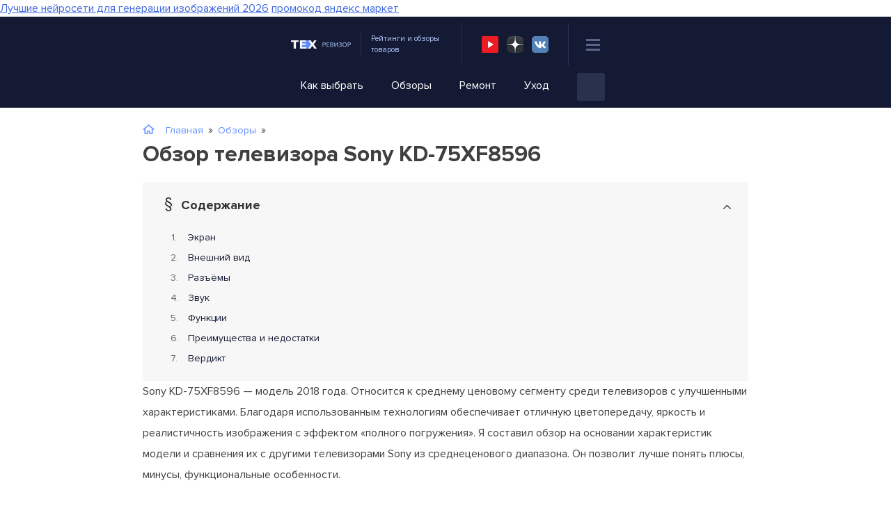

--- FILE ---
content_type: text/html
request_url: https://tehrevizor.ru/obzor/televizor-sony-kd-75xf8596.html
body_size: 180098
content:
<!DOCTYPE html>
<html lang="ru-RU">
<head><meta charset="UTF-8"><script>if(navigator.userAgent.match(/MSIE|Internet Explorer/i)||navigator.userAgent.match(/Trident\/7\..*?rv:11/i)){var href=document.location.href;if(!href.match(/[?&]nowprocket/)){if(href.indexOf("?")==-1){if(href.indexOf("#")==-1){document.location.href=href+"?nowprocket=1"}else{document.location.href=href.replace("#","?nowprocket=1#")}}else{if(href.indexOf("#")==-1){document.location.href=href+"&nowprocket=1"}else{document.location.href=href.replace("#","&nowprocket=1#")}}}}</script><script>class RocketLazyLoadScripts{constructor(){this.triggerEvents=["keydown","mousedown","mousemove","touchmove","touchstart","touchend","wheel"],this.userEventHandler=this._triggerListener.bind(this),this.touchStartHandler=this._onTouchStart.bind(this),this.touchMoveHandler=this._onTouchMove.bind(this),this.touchEndHandler=this._onTouchEnd.bind(this),this.clickHandler=this._onClick.bind(this),this.interceptedClicks=[],window.addEventListener("pageshow",(e=>{this.persisted=e.persisted})),window.addEventListener("DOMContentLoaded",(()=>{this._preconnect3rdParties()})),this.delayedScripts={normal:[],async:[],defer:[]},this.allJQueries=[]}_addUserInteractionListener(e){document.hidden?e._triggerListener():(this.triggerEvents.forEach((t=>window.addEventListener(t,e.userEventHandler,{passive:!0}))),window.addEventListener("touchstart",e.touchStartHandler,{passive:!0}),window.addEventListener("mousedown",e.touchStartHandler),document.addEventListener("visibilitychange",e.userEventHandler))}_removeUserInteractionListener(){this.triggerEvents.forEach((e=>window.removeEventListener(e,this.userEventHandler,{passive:!0}))),document.removeEventListener("visibilitychange",this.userEventHandler)}_onTouchStart(e){"HTML"!==e.target.tagName&&(window.addEventListener("touchend",this.touchEndHandler),window.addEventListener("mouseup",this.touchEndHandler),window.addEventListener("touchmove",this.touchMoveHandler,{passive:!0}),window.addEventListener("mousemove",this.touchMoveHandler),e.target.addEventListener("click",this.clickHandler),this._renameDOMAttribute(e.target,"onclick","rocket-onclick"))}_onTouchMove(e){window.removeEventListener("touchend",this.touchEndHandler),window.removeEventListener("mouseup",this.touchEndHandler),window.removeEventListener("touchmove",this.touchMoveHandler,{passive:!0}),window.removeEventListener("mousemove",this.touchMoveHandler),e.target.removeEventListener("click",this.clickHandler),this._renameDOMAttribute(e.target,"rocket-onclick","onclick")}_onTouchEnd(e){window.removeEventListener("touchend",this.touchEndHandler),window.removeEventListener("mouseup",this.touchEndHandler),window.removeEventListener("touchmove",this.touchMoveHandler,{passive:!0}),window.removeEventListener("mousemove",this.touchMoveHandler)}_onClick(e){e.target.removeEventListener("click",this.clickHandler),this._renameDOMAttribute(e.target,"rocket-onclick","onclick"),this.interceptedClicks.push(e),e.preventDefault(),e.stopPropagation(),e.stopImmediatePropagation()}_replayClicks(){window.removeEventListener("touchstart",this.touchStartHandler,{passive:!0}),window.removeEventListener("mousedown",this.touchStartHandler),this.interceptedClicks.forEach((e=>{e.target.dispatchEvent(new MouseEvent("click",{view:e.view,bubbles:!0,cancelable:!0}))}))}_renameDOMAttribute(e,t,n){e.hasAttribute&&e.hasAttribute(t)&&(event.target.setAttribute(n,event.target.getAttribute(t)),event.target.removeAttribute(t))}_triggerListener(){this._removeUserInteractionListener(this),"loading"===document.readyState?document.addEventListener("DOMContentLoaded",this._loadEverythingNow.bind(this)):this._loadEverythingNow()}_preconnect3rdParties(){let e=[];document.querySelectorAll("script[type=rocketlazyloadscript]").forEach((t=>{if(t.hasAttribute("src")){const n=new URL(t.src).origin;n!==location.origin&&e.push({src:n,crossOrigin:t.crossOrigin||"module"===t.getAttribute("data-rocket-type")})}})),e=[...new Map(e.map((e=>[JSON.stringify(e),e]))).values()],this._batchInjectResourceHints(e,"preconnect")}async _loadEverythingNow(){this.lastBreath=Date.now(),this._delayEventListeners(),this._delayJQueryReady(this),this._handleDocumentWrite(),this._registerAllDelayedScripts(),this._preloadAllScripts(),await this._loadScriptsFromList(this.delayedScripts.normal),await this._loadScriptsFromList(this.delayedScripts.defer),await this._loadScriptsFromList(this.delayedScripts.async);try{await this._triggerDOMContentLoaded(),await this._triggerWindowLoad()}catch(e){}window.dispatchEvent(new Event("rocket-allScriptsLoaded")),this._replayClicks()}_registerAllDelayedScripts(){document.querySelectorAll("script[type=rocketlazyloadscript]").forEach((e=>{e.hasAttribute("src")?e.hasAttribute("async")&&!1!==e.async?this.delayedScripts.async.push(e):e.hasAttribute("defer")&&!1!==e.defer||"module"===e.getAttribute("data-rocket-type")?this.delayedScripts.defer.push(e):this.delayedScripts.normal.push(e):this.delayedScripts.normal.push(e)}))}async _transformScript(e){return await this._littleBreath(),new Promise((t=>{const n=document.createElement("script");[...e.attributes].forEach((e=>{let t=e.nodeName;"type"!==t&&("data-rocket-type"===t&&(t="type"),n.setAttribute(t,e.nodeValue))})),e.hasAttribute("src")?(n.addEventListener("load",t),n.addEventListener("error",t)):(n.text=e.text,t());try{e.parentNode.replaceChild(n,e)}catch(e){t()}}))}async _loadScriptsFromList(e){const t=e.shift();return t?(await this._transformScript(t),this._loadScriptsFromList(e)):Promise.resolve()}_preloadAllScripts(){this._batchInjectResourceHints([...this.delayedScripts.normal,...this.delayedScripts.defer,...this.delayedScripts.async],"preload")}_batchInjectResourceHints(e,t){var n=document.createDocumentFragment();e.forEach((e=>{if(e.src){const i=document.createElement("link");i.href=e.src,i.rel=t,"preconnect"!==t&&(i.as="script"),e.getAttribute&&"module"===e.getAttribute("data-rocket-type")&&(i.crossOrigin=!0),e.crossOrigin&&(i.crossOrigin=e.crossOrigin),n.appendChild(i)}})),document.head.appendChild(n)}_delayEventListeners(){let e={};function t(t,n){!function(t){function n(n){return e[t].eventsToRewrite.indexOf(n)>=0?"rocket-"+n:n}e[t]||(e[t]={originalFunctions:{add:t.addEventListener,remove:t.removeEventListener},eventsToRewrite:[]},t.addEventListener=function(){arguments[0]=n(arguments[0]),e[t].originalFunctions.add.apply(t,arguments)},t.removeEventListener=function(){arguments[0]=n(arguments[0]),e[t].originalFunctions.remove.apply(t,arguments)})}(t),e[t].eventsToRewrite.push(n)}function n(e,t){let n=e[t];Object.defineProperty(e,t,{get:()=>n||function(){},set(i){e["rocket"+t]=n=i}})}t(document,"DOMContentLoaded"),t(window,"DOMContentLoaded"),t(window,"load"),t(window,"pageshow"),t(document,"readystatechange"),n(document,"onreadystatechange"),n(window,"onload"),n(window,"onpageshow")}_delayJQueryReady(e){let t=window.jQuery;Object.defineProperty(window,"jQuery",{get:()=>t,set(n){if(n&&n.fn&&!e.allJQueries.includes(n)){n.fn.ready=n.fn.init.prototype.ready=function(t){e.domReadyFired?t.bind(document)(n):document.addEventListener("rocket-DOMContentLoaded",(()=>t.bind(document)(n)))};const t=n.fn.on;n.fn.on=n.fn.init.prototype.on=function(){if(this[0]===window){function e(e){return e.split(" ").map((e=>"load"===e||0===e.indexOf("load.")?"rocket-jquery-load":e)).join(" ")}"string"==typeof arguments[0]||arguments[0]instanceof String?arguments[0]=e(arguments[0]):"object"==typeof arguments[0]&&Object.keys(arguments[0]).forEach((t=>{delete Object.assign(arguments[0],{[e(t)]:arguments[0][t]})[t]}))}return t.apply(this,arguments),this},e.allJQueries.push(n)}t=n}})}async _triggerDOMContentLoaded(){this.domReadyFired=!0,await this._littleBreath(),document.dispatchEvent(new Event("rocket-DOMContentLoaded")),await this._littleBreath(),window.dispatchEvent(new Event("rocket-DOMContentLoaded")),await this._littleBreath(),document.dispatchEvent(new Event("rocket-readystatechange")),await this._littleBreath(),document.rocketonreadystatechange&&document.rocketonreadystatechange()}async _triggerWindowLoad(){await this._littleBreath(),window.dispatchEvent(new Event("rocket-load")),await this._littleBreath(),window.rocketonload&&window.rocketonload(),await this._littleBreath(),this.allJQueries.forEach((e=>e(window).trigger("rocket-jquery-load"))),await this._littleBreath();const e=new Event("rocket-pageshow");e.persisted=this.persisted,window.dispatchEvent(e),await this._littleBreath(),window.rocketonpageshow&&window.rocketonpageshow({persisted:this.persisted})}_handleDocumentWrite(){const e=new Map;document.write=document.writeln=function(t){const n=document.currentScript,i=document.createRange(),r=n.parentElement;let o=e.get(n);void 0===o&&(o=n.nextSibling,e.set(n,o));const s=document.createDocumentFragment();i.setStart(s,0),s.appendChild(i.createContextualFragment(t)),r.insertBefore(s,o)}}async _littleBreath(){Date.now()-this.lastBreath>45&&(await this._requestAnimFrame(),this.lastBreath=Date.now())}async _requestAnimFrame(){return document.hidden?new Promise((e=>setTimeout(e))):new Promise((e=>requestAnimationFrame(e)))}static run(){const e=new RocketLazyLoadScripts;e._addUserInteractionListener(e)}}RocketLazyLoadScripts.run();</script>
	
	<meta name="viewport" content="width=device-width, initial-scale=1">
	<link rel="shortcut icon" href="https://tehrevizor.ru/wp-content/themes/tehrevizor/images/favicon.png" type="image/x-icon" />
	<script type="rocketlazyloadscript">
    var block_classes = ["content_rb", "cnt32_rl_bg_str", "rl_cnt_bg"];

    function addAttrItem(className) {
        if (document.querySelector("." + className) && !block_classes.includes(className)) {
            block_classes.push(className);
        }
    }
</script><script type="rocketlazyloadscript">console.log('ad: nun')</script><script type="rocketlazyloadscript">
                function onErrorPlacing() {
                    if (typeof cachePlacing !== 'undefined' && typeof cachePlacing === 'function' && typeof window.jsInputerLaunch !== 'undefined' && [15, 10].includes(window.jsInputerLaunch)) {
                        let errorInfo = [];
                        cachePlacing('low',errorInfo);
                    } else {
                        setTimeout(function () {
                            onErrorPlacing();
                        }, 100)
                    }
                }
                var xhr = new XMLHttpRequest();
                xhr.open('GET',"//newrotatormarch23.bid/iywh.min.js",true);
                xhr.setRequestHeader("Content-type", "application/x-www-form-urlencoded");
                xhr.onreadystatechange = function() {
                    if (xhr.status != 200) {
                        if (xhr.statusText != 'abort') {
                            onErrorPlacing();
                        }
                    }
                };
                xhr.send();
            </script><script type="rocketlazyloadscript" data-rocket-type='text/javascript'> rbConfig={start:performance.now(),rbDomain:'newrotatormarch23.bid',rotator:'iywh'};token=localStorage.getItem('iywh')||(1e6+'').replace(/[018]/g, c => (c ^ crypto.getRandomValues(new Uint8Array(1))[0] & 15 >> c / 4).toString(16));rsdfhse=document.createElement('script'); rsdfhse.setAttribute('src','//newrotatormarch23.bid/iywh.min.js?'+token);rsdfhse.setAttribute('async','async');rsdfhse.setAttribute('type','text/javascript');document.head.appendChild(rsdfhse); localStorage.setItem('iywh', token);</script><script type="rocketlazyloadscript">console.log('pushUniversal: nun')</script><script type="rocketlazyloadscript" charset="utf-8" async
                              src="https://newcreatework.monster/pjs/2e2fba08c8b253f2cb39fa7e6779b88a.js"></script> <meta name='robots' content='index, follow, max-image-preview:large, max-snippet:-1, max-video-preview:-1' />

	<!-- This site is optimized with the Yoast SEO plugin v25.6 - https://yoast.com/wordpress/plugins/seo/ -->
	<title>Телевизор Sony KD-75XF8596: обзор, отзывы, характеристики, плюсы и минусы</title><link rel="stylesheet" href="https://tehrevizor.ru/wp-content/cache/min/1/ed0f114509e81d6e662a711fccb3c612.css" media="all" data-minify="1" />
	<meta name="description" content="Обзор телевизора Sony KD-75XF8596. Характеристики, комплектация и функции модели. Описание преимуществ и недостатков Sony KD-75XF8596." />
	<link rel="canonical" href="https://tehrevizor.ru/obzor/televizor-sony-kd-75xf8596.html" />
	<meta name="twitter:label1" content="Написано автором" />
	<meta name="twitter:data1" content="amaksil1" />
	<meta name="twitter:label2" content="Примерное время для чтения" />
	<meta name="twitter:data2" content="18 минут" />
	<script type="application/ld+json" class="yoast-schema-graph">{"@context":"https://schema.org","@graph":[{"@type":"Article","@id":"https://tehrevizor.ru/obzor/televizor-sony-kd-75xf8596.html#article","isPartOf":{"@id":"https://tehrevizor.ru/obzor/televizor-sony-kd-75xf8596.html"},"author":{"name":"amaksil1","@id":"https://tehrevizor.ru/#/schema/person/181ead2a792276d6ddab6ff0589e485e"},"headline":"Обзор телевизора Sony KD-75XF8596","datePublished":"2019-08-27T21:26:27+00:00","dateModified":"2020-12-27T21:23:20+00:00","mainEntityOfPage":{"@id":"https://tehrevizor.ru/obzor/televizor-sony-kd-75xf8596.html"},"wordCount":687,"commentCount":0,"publisher":{"@id":"https://tehrevizor.ru/#/schema/person/181ead2a792276d6ddab6ff0589e485e"},"image":{"@id":"https://tehrevizor.ru/obzor/televizor-sony-kd-75xf8596.html#primaryimage"},"thumbnailUrl":"https://tehrevizor.ru/wp-content/uploads/2019/08/Sony-KD-75XF8596.jpg","keywords":["Телевизоры"],"articleSection":["Обзоры"],"inLanguage":"ru-RU","potentialAction":[{"@type":"CommentAction","name":"Comment","target":["https://tehrevizor.ru/obzor/televizor-sony-kd-75xf8596.html#respond"]}]},{"@type":"WebPage","@id":"https://tehrevizor.ru/obzor/televizor-sony-kd-75xf8596.html","url":"https://tehrevizor.ru/obzor/televizor-sony-kd-75xf8596.html","name":"Телевизор Sony KD-75XF8596: обзор, отзывы, характеристики, плюсы и минусы","isPartOf":{"@id":"https://tehrevizor.ru/#website"},"primaryImageOfPage":{"@id":"https://tehrevizor.ru/obzor/televizor-sony-kd-75xf8596.html#primaryimage"},"image":{"@id":"https://tehrevizor.ru/obzor/televizor-sony-kd-75xf8596.html#primaryimage"},"thumbnailUrl":"https://tehrevizor.ru/wp-content/uploads/2019/08/Sony-KD-75XF8596.jpg","datePublished":"2019-08-27T21:26:27+00:00","dateModified":"2020-12-27T21:23:20+00:00","description":"Обзор телевизора Sony KD-75XF8596. Характеристики, комплектация и функции модели. Описание преимуществ и недостатков Sony KD-75XF8596.","breadcrumb":{"@id":"https://tehrevizor.ru/obzor/televizor-sony-kd-75xf8596.html#breadcrumb"},"inLanguage":"ru-RU","potentialAction":[{"@type":"ReadAction","target":["https://tehrevizor.ru/obzor/televizor-sony-kd-75xf8596.html"]}]},{"@type":"ImageObject","inLanguage":"ru-RU","@id":"https://tehrevizor.ru/obzor/televizor-sony-kd-75xf8596.html#primaryimage","url":"https://tehrevizor.ru/wp-content/uploads/2019/08/Sony-KD-75XF8596.jpg","contentUrl":"https://tehrevizor.ru/wp-content/uploads/2019/08/Sony-KD-75XF8596.jpg","width":834,"height":500,"caption":"Sony KD-75XF8596"},{"@type":"BreadcrumbList","@id":"https://tehrevizor.ru/obzor/televizor-sony-kd-75xf8596.html#breadcrumb","itemListElement":[{"@type":"ListItem","position":1,"name":"Главная","item":"https://tehrevizor.ru/"},{"@type":"ListItem","position":2,"name":"Обзоры","item":"https://tehrevizor.ru/obzor"},{"@type":"ListItem","position":3,"name":"Обзор телевизора Sony KD-75XF8596"}]},{"@type":"WebSite","@id":"https://tehrevizor.ru/#website","url":"https://tehrevizor.ru/","name":"ТехРевизор - все про бытовую технику","description":"ТехРевизор – ваш эксперт в мире техники","publisher":{"@id":"https://tehrevizor.ru/#/schema/person/181ead2a792276d6ddab6ff0589e485e"},"potentialAction":[{"@type":"SearchAction","target":{"@type":"EntryPoint","urlTemplate":"https://tehrevizor.ru/?s={search_term_string}"},"query-input":{"@type":"PropertyValueSpecification","valueRequired":true,"valueName":"search_term_string"}}],"inLanguage":"ru-RU"},{"@type":["Person","Organization"],"@id":"https://tehrevizor.ru/#/schema/person/181ead2a792276d6ddab6ff0589e485e","name":"amaksil1","image":{"@type":"ImageObject","inLanguage":"ru-RU","@id":"https://tehrevizor.ru/#/schema/person/image/","url":"https://tehrevizor.ru/wp-content/uploads/2023/10/unnamed.jpg","contentUrl":"https://tehrevizor.ru/wp-content/uploads/2023/10/unnamed.jpg","width":176,"height":176,"caption":"amaksil1"},"logo":{"@id":"https://tehrevizor.ru/#/schema/person/image/"},"sameAs":["amaksil1"],"url":"https://tehrevizor.ru/author/amaksil1"}]}</script>
	<!-- / Yoast SEO plugin. -->




<style id='classic-theme-styles-inline-css'>
/*! This file is auto-generated */
.wp-block-button__link{color:#fff;background-color:#32373c;border-radius:9999px;box-shadow:none;text-decoration:none;padding:calc(.667em + 2px) calc(1.333em + 2px);font-size:1.125em}.wp-block-file__button{background:#32373c;color:#fff;text-decoration:none}
</style>
<style id='global-styles-inline-css'>
:root{--wp--preset--aspect-ratio--square: 1;--wp--preset--aspect-ratio--4-3: 4/3;--wp--preset--aspect-ratio--3-4: 3/4;--wp--preset--aspect-ratio--3-2: 3/2;--wp--preset--aspect-ratio--2-3: 2/3;--wp--preset--aspect-ratio--16-9: 16/9;--wp--preset--aspect-ratio--9-16: 9/16;--wp--preset--color--black: #000000;--wp--preset--color--cyan-bluish-gray: #abb8c3;--wp--preset--color--white: #ffffff;--wp--preset--color--pale-pink: #f78da7;--wp--preset--color--vivid-red: #cf2e2e;--wp--preset--color--luminous-vivid-orange: #ff6900;--wp--preset--color--luminous-vivid-amber: #fcb900;--wp--preset--color--light-green-cyan: #7bdcb5;--wp--preset--color--vivid-green-cyan: #00d084;--wp--preset--color--pale-cyan-blue: #8ed1fc;--wp--preset--color--vivid-cyan-blue: #0693e3;--wp--preset--color--vivid-purple: #9b51e0;--wp--preset--gradient--vivid-cyan-blue-to-vivid-purple: linear-gradient(135deg,rgba(6,147,227,1) 0%,rgb(155,81,224) 100%);--wp--preset--gradient--light-green-cyan-to-vivid-green-cyan: linear-gradient(135deg,rgb(122,220,180) 0%,rgb(0,208,130) 100%);--wp--preset--gradient--luminous-vivid-amber-to-luminous-vivid-orange: linear-gradient(135deg,rgba(252,185,0,1) 0%,rgba(255,105,0,1) 100%);--wp--preset--gradient--luminous-vivid-orange-to-vivid-red: linear-gradient(135deg,rgba(255,105,0,1) 0%,rgb(207,46,46) 100%);--wp--preset--gradient--very-light-gray-to-cyan-bluish-gray: linear-gradient(135deg,rgb(238,238,238) 0%,rgb(169,184,195) 100%);--wp--preset--gradient--cool-to-warm-spectrum: linear-gradient(135deg,rgb(74,234,220) 0%,rgb(151,120,209) 20%,rgb(207,42,186) 40%,rgb(238,44,130) 60%,rgb(251,105,98) 80%,rgb(254,248,76) 100%);--wp--preset--gradient--blush-light-purple: linear-gradient(135deg,rgb(255,206,236) 0%,rgb(152,150,240) 100%);--wp--preset--gradient--blush-bordeaux: linear-gradient(135deg,rgb(254,205,165) 0%,rgb(254,45,45) 50%,rgb(107,0,62) 100%);--wp--preset--gradient--luminous-dusk: linear-gradient(135deg,rgb(255,203,112) 0%,rgb(199,81,192) 50%,rgb(65,88,208) 100%);--wp--preset--gradient--pale-ocean: linear-gradient(135deg,rgb(255,245,203) 0%,rgb(182,227,212) 50%,rgb(51,167,181) 100%);--wp--preset--gradient--electric-grass: linear-gradient(135deg,rgb(202,248,128) 0%,rgb(113,206,126) 100%);--wp--preset--gradient--midnight: linear-gradient(135deg,rgb(2,3,129) 0%,rgb(40,116,252) 100%);--wp--preset--font-size--small: 13px;--wp--preset--font-size--medium: 20px;--wp--preset--font-size--large: 36px;--wp--preset--font-size--x-large: 42px;--wp--preset--spacing--20: 0.44rem;--wp--preset--spacing--30: 0.67rem;--wp--preset--spacing--40: 1rem;--wp--preset--spacing--50: 1.5rem;--wp--preset--spacing--60: 2.25rem;--wp--preset--spacing--70: 3.38rem;--wp--preset--spacing--80: 5.06rem;--wp--preset--shadow--natural: 6px 6px 9px rgba(0, 0, 0, 0.2);--wp--preset--shadow--deep: 12px 12px 50px rgba(0, 0, 0, 0.4);--wp--preset--shadow--sharp: 6px 6px 0px rgba(0, 0, 0, 0.2);--wp--preset--shadow--outlined: 6px 6px 0px -3px rgba(255, 255, 255, 1), 6px 6px rgba(0, 0, 0, 1);--wp--preset--shadow--crisp: 6px 6px 0px rgba(0, 0, 0, 1);}:where(.is-layout-flex){gap: 0.5em;}:where(.is-layout-grid){gap: 0.5em;}body .is-layout-flex{display: flex;}.is-layout-flex{flex-wrap: wrap;align-items: center;}.is-layout-flex > :is(*, div){margin: 0;}body .is-layout-grid{display: grid;}.is-layout-grid > :is(*, div){margin: 0;}:where(.wp-block-columns.is-layout-flex){gap: 2em;}:where(.wp-block-columns.is-layout-grid){gap: 2em;}:where(.wp-block-post-template.is-layout-flex){gap: 1.25em;}:where(.wp-block-post-template.is-layout-grid){gap: 1.25em;}.has-black-color{color: var(--wp--preset--color--black) !important;}.has-cyan-bluish-gray-color{color: var(--wp--preset--color--cyan-bluish-gray) !important;}.has-white-color{color: var(--wp--preset--color--white) !important;}.has-pale-pink-color{color: var(--wp--preset--color--pale-pink) !important;}.has-vivid-red-color{color: var(--wp--preset--color--vivid-red) !important;}.has-luminous-vivid-orange-color{color: var(--wp--preset--color--luminous-vivid-orange) !important;}.has-luminous-vivid-amber-color{color: var(--wp--preset--color--luminous-vivid-amber) !important;}.has-light-green-cyan-color{color: var(--wp--preset--color--light-green-cyan) !important;}.has-vivid-green-cyan-color{color: var(--wp--preset--color--vivid-green-cyan) !important;}.has-pale-cyan-blue-color{color: var(--wp--preset--color--pale-cyan-blue) !important;}.has-vivid-cyan-blue-color{color: var(--wp--preset--color--vivid-cyan-blue) !important;}.has-vivid-purple-color{color: var(--wp--preset--color--vivid-purple) !important;}.has-black-background-color{background-color: var(--wp--preset--color--black) !important;}.has-cyan-bluish-gray-background-color{background-color: var(--wp--preset--color--cyan-bluish-gray) !important;}.has-white-background-color{background-color: var(--wp--preset--color--white) !important;}.has-pale-pink-background-color{background-color: var(--wp--preset--color--pale-pink) !important;}.has-vivid-red-background-color{background-color: var(--wp--preset--color--vivid-red) !important;}.has-luminous-vivid-orange-background-color{background-color: var(--wp--preset--color--luminous-vivid-orange) !important;}.has-luminous-vivid-amber-background-color{background-color: var(--wp--preset--color--luminous-vivid-amber) !important;}.has-light-green-cyan-background-color{background-color: var(--wp--preset--color--light-green-cyan) !important;}.has-vivid-green-cyan-background-color{background-color: var(--wp--preset--color--vivid-green-cyan) !important;}.has-pale-cyan-blue-background-color{background-color: var(--wp--preset--color--pale-cyan-blue) !important;}.has-vivid-cyan-blue-background-color{background-color: var(--wp--preset--color--vivid-cyan-blue) !important;}.has-vivid-purple-background-color{background-color: var(--wp--preset--color--vivid-purple) !important;}.has-black-border-color{border-color: var(--wp--preset--color--black) !important;}.has-cyan-bluish-gray-border-color{border-color: var(--wp--preset--color--cyan-bluish-gray) !important;}.has-white-border-color{border-color: var(--wp--preset--color--white) !important;}.has-pale-pink-border-color{border-color: var(--wp--preset--color--pale-pink) !important;}.has-vivid-red-border-color{border-color: var(--wp--preset--color--vivid-red) !important;}.has-luminous-vivid-orange-border-color{border-color: var(--wp--preset--color--luminous-vivid-orange) !important;}.has-luminous-vivid-amber-border-color{border-color: var(--wp--preset--color--luminous-vivid-amber) !important;}.has-light-green-cyan-border-color{border-color: var(--wp--preset--color--light-green-cyan) !important;}.has-vivid-green-cyan-border-color{border-color: var(--wp--preset--color--vivid-green-cyan) !important;}.has-pale-cyan-blue-border-color{border-color: var(--wp--preset--color--pale-cyan-blue) !important;}.has-vivid-cyan-blue-border-color{border-color: var(--wp--preset--color--vivid-cyan-blue) !important;}.has-vivid-purple-border-color{border-color: var(--wp--preset--color--vivid-purple) !important;}.has-vivid-cyan-blue-to-vivid-purple-gradient-background{background: var(--wp--preset--gradient--vivid-cyan-blue-to-vivid-purple) !important;}.has-light-green-cyan-to-vivid-green-cyan-gradient-background{background: var(--wp--preset--gradient--light-green-cyan-to-vivid-green-cyan) !important;}.has-luminous-vivid-amber-to-luminous-vivid-orange-gradient-background{background: var(--wp--preset--gradient--luminous-vivid-amber-to-luminous-vivid-orange) !important;}.has-luminous-vivid-orange-to-vivid-red-gradient-background{background: var(--wp--preset--gradient--luminous-vivid-orange-to-vivid-red) !important;}.has-very-light-gray-to-cyan-bluish-gray-gradient-background{background: var(--wp--preset--gradient--very-light-gray-to-cyan-bluish-gray) !important;}.has-cool-to-warm-spectrum-gradient-background{background: var(--wp--preset--gradient--cool-to-warm-spectrum) !important;}.has-blush-light-purple-gradient-background{background: var(--wp--preset--gradient--blush-light-purple) !important;}.has-blush-bordeaux-gradient-background{background: var(--wp--preset--gradient--blush-bordeaux) !important;}.has-luminous-dusk-gradient-background{background: var(--wp--preset--gradient--luminous-dusk) !important;}.has-pale-ocean-gradient-background{background: var(--wp--preset--gradient--pale-ocean) !important;}.has-electric-grass-gradient-background{background: var(--wp--preset--gradient--electric-grass) !important;}.has-midnight-gradient-background{background: var(--wp--preset--gradient--midnight) !important;}.has-small-font-size{font-size: var(--wp--preset--font-size--small) !important;}.has-medium-font-size{font-size: var(--wp--preset--font-size--medium) !important;}.has-large-font-size{font-size: var(--wp--preset--font-size--large) !important;}.has-x-large-font-size{font-size: var(--wp--preset--font-size--x-large) !important;}
:where(.wp-block-post-template.is-layout-flex){gap: 1.25em;}:where(.wp-block-post-template.is-layout-grid){gap: 1.25em;}
:where(.wp-block-columns.is-layout-flex){gap: 2em;}:where(.wp-block-columns.is-layout-grid){gap: 2em;}
:root :where(.wp-block-pullquote){font-size: 1.5em;line-height: 1.6;}
</style>





<style id='wp-polls-inline-css'>
.wp-polls .pollbar {
	margin: 1px;
	font-size: 6px;
	line-height: 8px;
	height: 8px;
	background-image: url('https://tehrevizor.ru/wp-content/plugins/wp-polls/images/default/pollbg.gif');
	border: 1px solid #c8c8c8;
}

</style>



<style id='wprmenu.css-inline-css'>
@media only screen and ( max-width: 740px ) {html body div.wprm-wrapper {overflow: scroll;}#wprmenu_bar {background-image: url();background-size: cover ;background-repeat: repeat;}#wprmenu_bar {background-color: #141a33;}html body div#mg-wprm-wrap .wpr_submit .icon.icon-search {color: #ffffff;}#wprmenu_bar .menu_title,#wprmenu_bar .wprmenu_icon_menu,#wprmenu_bar .menu_title a {color: #ffffff;}#wprmenu_bar .menu_title a {font-size: 20px;font-weight: normal;}#mg-wprm-wrap li.menu-item a {font-size: 15px;text-transform: uppercase;font-weight: normal;}#mg-wprm-wrap li.menu-item-has-children ul.sub-menu a {font-size: 15px;text-transform: uppercase;font-weight: normal;}#mg-wprm-wrap li.current-menu-item > a {background: #313b59;}#mg-wprm-wrap li.current-menu-item > a,#mg-wprm-wrap li.current-menu-item span.wprmenu_icon{color: #ffffff !important;}#mg-wprm-wrap {background-color: #ffffff;}.cbp-spmenu-push-toright,.cbp-spmenu-push-toright .mm-slideout {left: 80% ;}.cbp-spmenu-push-toleft {left: -80% ;}#mg-wprm-wrap.cbp-spmenu-right,#mg-wprm-wrap.cbp-spmenu-left,#mg-wprm-wrap.cbp-spmenu-right.custom,#mg-wprm-wrap.cbp-spmenu-left.custom,.cbp-spmenu-vertical {width: 80%;max-width: 400px;}#mg-wprm-wrap ul#wprmenu_menu_ul li.menu-item a,div#mg-wprm-wrap ul li span.wprmenu_icon {color: #333333;}#mg-wprm-wrap ul#wprmenu_menu_ul li.menu-item:valid ~ a{color: #ffffff;}#mg-wprm-wrap ul#wprmenu_menu_ul li.menu-item a:hover {background: #ffffff;color: #628fff !important;}div#mg-wprm-wrap ul>li:hover>span.wprmenu_icon {color: #628fff !important;}.wprmenu_bar .hamburger-inner,.wprmenu_bar .hamburger-inner::before,.wprmenu_bar .hamburger-inner::after {background: #5a6488;}.wprmenu_bar .hamburger:hover .hamburger-inner,.wprmenu_bar .hamburger:hover .hamburger-inner::before,.wprmenu_bar .hamburger:hover .hamburger-inner::after {background: #ffffff;}div.wprmenu_bar div.hamburger{padding-right: 6px !important;}#wprmenu_menu.left {width:80%;left: -80%;right: auto;}#wprmenu_menu.right {width:80%;right: -80%;left: auto;}html body div#wprmenu_bar {padding-top: 16.5px;padding-bottom: 16.5px;}.wprmenu_bar div.wpr_search form {top: 46.5px;}html body div#wprmenu_bar {height : 60px;}#mg-wprm-wrap.cbp-spmenu-left,#mg-wprm-wrap.cbp-spmenu-right,#mg-widgetmenu-wrap.cbp-spmenu-widget-left,#mg-widgetmenu-wrap.cbp-spmenu-widget-right {top: 60px !important;}.wprmenu_bar .hamburger {float: left;}.wprmenu_bar #custom_menu_icon.hamburger {top: 0px;left: 0px;float: left !important;background-color: #cccccc;}.wpr_custom_menu #custom_menu_icon {display: block;}html { padding-top: 42px !important; }#wprmenu_bar,#mg-wprm-wrap { display: block; }div#wpadminbar { position: fixed; }}
</style>





<style id='rocket-lazyload-inline-css'>
.rll-youtube-player{position:relative;padding-bottom:56.23%;height:0;overflow:hidden;max-width:100%;}.rll-youtube-player:focus-within{outline: 2px solid currentColor;outline-offset: 5px;}.rll-youtube-player iframe{position:absolute;top:0;left:0;width:100%;height:100%;z-index:100;background:0 0}.rll-youtube-player img{bottom:0;display:block;left:0;margin:auto;max-width:100%;width:100%;position:absolute;right:0;top:0;border:none;height:auto;-webkit-transition:.4s all;-moz-transition:.4s all;transition:.4s all}.rll-youtube-player img:hover{-webkit-filter:brightness(75%)}.rll-youtube-player .play{height:100%;width:100%;left:0;top:0;position:absolute;background:url(https://tehrevizor.ru/wp-content/plugins/wp-rocket/assets/img/youtube.png) no-repeat center;background-color: transparent !important;cursor:pointer;border:none;}
</style>
<script type="rocketlazyloadscript" src="https://tehrevizor.ru/wp-includes/js/jquery/jquery.min.js" id="jquery-core-js"></script>
<script type="rocketlazyloadscript" src="https://tehrevizor.ru/wp-includes/js/jquery/jquery-migrate.min.js" id="jquery-migrate-js"></script>
<script id="affegg-price-alert-js-extra">
var affeggPriceAlert = {"ajaxurl":"https:\/\/tehrevizor.ru\/wp-admin\/admin-ajax.php","nonce":"1997df7f82"};
</script>
<script type="rocketlazyloadscript" data-minify="1" src="https://tehrevizor.ru/wp-content/cache/min/1/wp-content/plugins/affiliate-egg/res/js/price_alert.js?ver=1768056127" id="affegg-price-alert-js"></script>
<script id="cegg-price-alert-js-extra">
var ceggPriceAlert = {"ajaxurl":"https:\/\/tehrevizor.ru\/wp-admin\/admin-ajax.php","nonce":"219787941b"};
</script>
<script type="rocketlazyloadscript" data-minify="1" src="https://tehrevizor.ru/wp-content/cache/min/1/wp-content/plugins/content-egg/res/js/price_alert.js?ver=1768056127" id="cegg-price-alert-js"></script>
<script type="rocketlazyloadscript" src="https://tehrevizor.ru/wp-content/plugins/responsive-lightbox/assets/swipebox/jquery.swipebox.min.js" id="responsive-lightbox-swipebox-js"></script>
<script type="rocketlazyloadscript" src="https://tehrevizor.ru/wp-includes/js/underscore.min.js" id="underscore-js"></script>
<script type="rocketlazyloadscript" src="https://tehrevizor.ru/wp-content/plugins/responsive-lightbox/assets/infinitescroll/infinite-scroll.pkgd.min.js" id="responsive-lightbox-infinite-scroll-js"></script>
<script type="rocketlazyloadscript" id="responsive-lightbox-js-before">
var rlArgs = {"script":"swipebox","selector":"lightbox","customEvents":"","activeGalleries":true,"animation":true,"hideCloseButtonOnMobile":false,"removeBarsOnMobile":false,"hideBars":true,"hideBarsDelay":5000,"videoMaxWidth":1080,"useSVG":true,"loopAtEnd":false,"woocommerce_gallery":false,"ajaxurl":"https:\/\/tehrevizor.ru\/wp-admin\/admin-ajax.php","nonce":"f2f35d11ff","preview":false,"postId":26440,"scriptExtension":false};
</script>
<script type="rocketlazyloadscript" data-minify="1" src="https://tehrevizor.ru/wp-content/cache/min/1/wp-content/plugins/responsive-lightbox/js/front.js?ver=1768056127" id="responsive-lightbox-js"></script>
<script type="rocketlazyloadscript" data-minify="1" src="https://tehrevizor.ru/wp-content/cache/min/1/wp-content/plugins/user-submitted-posts/resources/jquery.cookie.js?ver=1768056127" id="usp_cookie-js"></script>
<script type="rocketlazyloadscript" src="https://tehrevizor.ru/wp-content/plugins/user-submitted-posts/resources/jquery.parsley.min.js" id="usp_parsley-js"></script>
<script type="rocketlazyloadscript" id="usp_core-js-before">
var usp_custom_field = "usp_custom_field"; var usp_custom_field_2 = ""; var usp_custom_checkbox = "usp_custom_checkbox"; var usp_case_sensitivity = "false"; var usp_min_images = 0; var usp_max_images = 1; var usp_parsley_error = "\u041d\u0435\u0432\u0435\u0440\u043d\u044b\u0439 \u043e\u0442\u0432\u0435\u0442."; var usp_multiple_cats = 0; var usp_existing_tags = 0; var usp_recaptcha_disp = "hide"; var usp_recaptcha_vers = 2; var usp_recaptcha_key = ""; var challenge_nonce = "4044bf96bc"; var ajax_url = "https:\/\/tehrevizor.ru\/wp-admin\/admin-ajax.php";
</script>
<script type="rocketlazyloadscript" data-minify="1" src="https://tehrevizor.ru/wp-content/cache/min/1/wp-content/plugins/user-submitted-posts/resources/jquery.usp.core.js?ver=1768056127" id="usp_core-js"></script>
<script type="rocketlazyloadscript" data-minify="1" src="https://tehrevizor.ru/wp-content/cache/min/1/wp-content/plugins/wp-responsive-menu/assets/js/modernizr.custom.js?ver=1768056127" id="modernizr-js"></script>
<script type="rocketlazyloadscript" data-minify="1" src="https://tehrevizor.ru/wp-content/cache/min/1/wp-content/plugins/wp-responsive-menu/assets/js/touchSwipe.js?ver=1768056127" id="touchSwipe-js"></script>
<script id="wprmenu.js-js-extra">
var wprmenu = {"zooming":"","from_width":"740","push_width":"400","menu_width":"80","parent_click":"","swipe":"","enable_overlay":"","wprmenuDemoId":""};
</script>
<script type="rocketlazyloadscript" data-minify="1" src="https://tehrevizor.ru/wp-content/cache/min/1/wp-content/plugins/wp-responsive-menu/assets/js/wprmenu.js?ver=1768056127" id="wprmenu.js-js"></script>
<style>.pseudo-clearfy-link { color: #008acf; cursor: pointer;}.pseudo-clearfy-link:hover { text-decoration: none;}</style> 		 <script type="rocketlazyloadscript"> var ajaxUrl = "https://tehrevizor.ru/wp-admin/admin-ajax.php";</script>
 	 
<link rel="preload" as="font" href="https://tehrevizor.ru/wp-content/themes/tehrevizor/fonts/ProximaNova-Bold.ttf" crossorigin>
<link rel="preload" as="font" href="https://tehrevizor.ru/wp-content/themes/tehrevizor/fonts/ProximaNovaT-Thin.ttf" crossorigin>
<link rel="preload" as="font" href="https://tehrevizor.ru/wp-content/themes/tehrevizor/fonts/ProximaNova-Regular.ttf" crossorigin>
<link rel="preload" as="font" href="https://tehrevizor.ru/wp-content/plugins/wp-responsive-menu/inc/assets/icons/fonts/icomoon.ttf" crossorigin>

<style>
    .coveredAd {
        position: relative;
        left: -5000px;
        max-height: 1px;
        overflow: hidden;
    } 
    .content_pointer_class {
        display: block !important;
        width: 100% !important;
    }
    .rfwp_removedMarginTop {
        margin-top: 0 !important;
    }
    .rfwp_removedMarginBottom {
        margin-bottom: 0 !important;
    }
</style>
            <script type="rocketlazyloadscript">
            var cou1 = 0;
            if (typeof blockSettingArray==="undefined") {
                var blockSettingArray = [];
            } else {
                if (Array.isArray(blockSettingArray)) {
                    cou1 = blockSettingArray.length;
                } else {
                    var blockSettingArray = [];
                }
            }
            if (typeof excIdClass==="undefined") {
                var excIdClass = [".percentPointerClass",".content_rb",".cnt32_rl_bg_str",".rl_cnt_bg",".addedInserting","#toc_container","table","blockquote"];
            }
            if (typeof blockDuplicate==="undefined") {
                var blockDuplicate = "no";
            }                        
            if (typeof obligatoryMargin==="undefined") {
                var obligatoryMargin = 0;
            }
            
            if (typeof tagsListForTextLength==="undefined") {
                var tagsListForTextLength = ["P","H1","H2","H3","H4","H5","H6","DIV","BLOCKQUOTE","INDEX","ARTICLE","SECTION"];
            }                        
            blockSettingArray[cou1] = [];
blockSettingArray[cou1]["minSymbols"] = 0;
blockSettingArray[cou1]["maxSymbols"] = 0;
blockSettingArray[cou1]["minHeaders"] = 0;
blockSettingArray[cou1]["maxHeaders"] = 0;
blockSettingArray[cou1]["showNoElement"] = 0;
blockSettingArray[cou1]["id"] = '58'; 
blockSettingArray[cou1]["sc"] = '0'; 
blockSettingArray[cou1]["text"] = '<div class=\"rl_cnt_bg\" data-id=\"292269\"></div>'; 
blockSettingArray[cou1]["setting_type"] = 1; 
blockSettingArray[cou1]["rb_under"] = 875049; 
blockSettingArray[cou1]["elementCss"] = "default"; 
blockSettingArray[cou1]["element"] = "p"; 
blockSettingArray[cou1]["elementPosition"] = 0; 
blockSettingArray[cou1]["elementPlace"] = 1; 
cou1++;
blockSettingArray[cou1] = [];
blockSettingArray[cou1]["minSymbols"] = 0;
blockSettingArray[cou1]["maxSymbols"] = 0;
blockSettingArray[cou1]["minHeaders"] = 0;
blockSettingArray[cou1]["maxHeaders"] = 0;
blockSettingArray[cou1]["showNoElement"] = 0;
blockSettingArray[cou1]["id"] = '59'; 
blockSettingArray[cou1]["sc"] = '0'; 
blockSettingArray[cou1]["text"] = '<div class=\"rl_cnt_bg\" data-id=\"285378\"></div>'; 
blockSettingArray[cou1]["setting_type"] = 1; 
blockSettingArray[cou1]["rb_under"] = 631990; 
blockSettingArray[cou1]["elementCss"] = "default"; 
blockSettingArray[cou1]["element"] = "p"; 
blockSettingArray[cou1]["elementPosition"] = 0; 
blockSettingArray[cou1]["elementPlace"] = 1; 
cou1++;
blockSettingArray[cou1] = [];
blockSettingArray[cou1]["minSymbols"] = 0;
blockSettingArray[cou1]["maxSymbols"] = 0;
blockSettingArray[cou1]["minHeaders"] = 0;
blockSettingArray[cou1]["maxHeaders"] = 0;
blockSettingArray[cou1]["showNoElement"] = 0;
blockSettingArray[cou1]["id"] = '60'; 
blockSettingArray[cou1]["sc"] = '0'; 
blockSettingArray[cou1]["text"] = '<div class=\"rl_cnt_bg\" data-id=\"285377\"></div>'; 
blockSettingArray[cou1]["setting_type"] = 1; 
blockSettingArray[cou1]["rb_under"] = 775118; 
blockSettingArray[cou1]["elementCss"] = "default"; 
blockSettingArray[cou1]["element"] = "p"; 
blockSettingArray[cou1]["elementPosition"] = 0; 
blockSettingArray[cou1]["elementPlace"] = 1; 
cou1++;
blockSettingArray[cou1] = [];
blockSettingArray[cou1]["minSymbols"] = 0;
blockSettingArray[cou1]["maxSymbols"] = 0;
blockSettingArray[cou1]["minHeaders"] = 0;
blockSettingArray[cou1]["maxHeaders"] = 0;
blockSettingArray[cou1]["showNoElement"] = 0;
blockSettingArray[cou1]["id"] = '61'; 
blockSettingArray[cou1]["sc"] = '0'; 
blockSettingArray[cou1]["text"] = '<div class=\"rl_cnt_bg\" data-id=\"285376\"></div>'; 
blockSettingArray[cou1]["setting_type"] = 1; 
blockSettingArray[cou1]["rb_under"] = 353814; 
blockSettingArray[cou1]["elementCss"] = "default"; 
blockSettingArray[cou1]["element"] = "p"; 
blockSettingArray[cou1]["elementPosition"] = 0; 
blockSettingArray[cou1]["elementPlace"] = 1; 
cou1++;
blockSettingArray[cou1] = [];
blockSettingArray[cou1]["minSymbols"] = 0;
blockSettingArray[cou1]["maxSymbols"] = 0;
blockSettingArray[cou1]["minHeaders"] = 0;
blockSettingArray[cou1]["maxHeaders"] = 0;
blockSettingArray[cou1]["showNoElement"] = 0;
blockSettingArray[cou1]["id"] = '62'; 
blockSettingArray[cou1]["sc"] = '0'; 
blockSettingArray[cou1]["text"] = '<div class=\"rl_cnt_bg\" data-id=\"285375\"></div>'; 
blockSettingArray[cou1]["setting_type"] = 4; 
blockSettingArray[cou1]["rb_under"] = 811369; 
blockSettingArray[cou1]["elementCss"] = "default"; 
cou1++;
blockSettingArray[cou1] = [];
blockSettingArray[cou1]["minSymbols"] = 0;
blockSettingArray[cou1]["maxSymbols"] = 0;
blockSettingArray[cou1]["minHeaders"] = 0;
blockSettingArray[cou1]["maxHeaders"] = 0;
blockSettingArray[cou1]["showNoElement"] = 0;
blockSettingArray[cou1]["id"] = '63'; 
blockSettingArray[cou1]["sc"] = '0'; 
blockSettingArray[cou1]["text"] = '<div class=\"rl_cnt_bg\" data-id=\"285359\"></div>'; 
blockSettingArray[cou1]["setting_type"] = 3; 
blockSettingArray[cou1]["rb_under"] = 719564; 
blockSettingArray[cou1]["elementCss"] = "default"; 
blockSettingArray[cou1]["element"] = "p"; 
blockSettingArray[cou1]["directElement"] = ".kc__wrap"; 
blockSettingArray[cou1]["elementPosition"] = 1; 
blockSettingArray[cou1]["elementPlace"] = 1; 
cou1++;
console.log("bsa-l: "+blockSettingArray.length);
</script><script type="rocketlazyloadscript">
    if (typeof window.jsInputerLaunch === 'undefined') {
        window.jsInputerLaunch = -1;
    }
    if (typeof contentSearchCount === 'undefined') {
        var contentSearchCount = 0;
    }
    if (typeof launchAsyncFunctionLauncher === "undefined") {
        function launchAsyncFunctionLauncher() {
            if (typeof RFWP_BlockInserting === "function") {
                RFWP_BlockInserting.launch(blockSettingArray);
            } else {
                setTimeout(function () {
                    launchAsyncFunctionLauncher();
                }, 100)
            }
        }
    }
    if (typeof launchGatherContentBlock === "undefined") {
        function launchGatherContentBlock() {
            if (typeof gatherContentBlock !== "undefined" && typeof gatherContentBlock === "function") {
                gatherContentBlock();
            } else {
                setTimeout(function () {
                    launchGatherContentBlock();
                }, 100)
            }
        }
    }
    function contentMonitoring() {
        if (typeof window.jsInputerLaunch==='undefined'||(typeof window.jsInputerLaunch!=='undefined'&&window.jsInputerLaunch==-1)) {
            let possibleClasses = ['.taxonomy-description','.entry-content','.post-wrap','.post-body','#blog-entries','.content','.archive-posts__item-text','.single-company_wrapper','.posts-container','.content-area','.post-listing','.td-category-description','.jeg_posts_wrap'];
            let deniedClasses = ['.percentPointerClass','.addedInserting','#toc_container'];
            let deniedString = "";
            let contentSelector = '.entry-content';
            let contentsCheck = null;
            if (contentSelector) {
                contentsCheck = document.querySelectorAll(contentSelector);
            }

            if (block_classes && block_classes.length > 0) {
                for (var i = 0; i < block_classes.length; i++) {
                    if (block_classes[i]) {
                        deniedClasses.push('.' + block_classes[i]);
                    }
                }
            }

            if (deniedClasses&&deniedClasses.length > 0) {
                for (let i = 0; i < deniedClasses.length; i++) {
                    deniedString += ":not("+deniedClasses[i]+")";
                }
            }
            
            if (!contentsCheck || !contentsCheck.length) {
                for (let i = 0; i < possibleClasses.length; i++) {
                    contentsCheck = document.querySelectorAll(possibleClasses[i]+deniedString);
                    if (contentsCheck.length > 0) {
                        break;
                    }
                }
            }
            if (!contentsCheck || !contentsCheck.length) {
                contentsCheck = document.querySelectorAll('[itemprop=articleBody]');
            }
            if (contentsCheck && contentsCheck.length > 0) {
                contentsCheck.forEach((contentCheck) => {
                    console.log('content is here');
                    let contentPointerCheck = contentCheck.querySelector('.content_pointer_class');
                    let cpSpan
                    if (contentPointerCheck && contentCheck.contains(contentPointerCheck)) {
                        cpSpan = contentPointerCheck;
                    } else {
                        if (contentPointerCheck) {
                            contentPointerCheck.parentNode.removeChild(contentPointerCheck);
                        }
                        cpSpan = document.createElement('SPAN');                    
                    }
                    cpSpan.classList.add('content_pointer_class');
                    cpSpan.classList.add('no-content');
                    cpSpan.setAttribute('data-content-length', '0');
                    cpSpan.setAttribute('data-accepted-blocks', '');
                    cpSpan.setAttribute('data-rejected-blocks', '');
                    window.jsInputerLaunch = 10;
                    
                    if (!cpSpan.parentNode) contentCheck.prepend(cpSpan);
                });
                
                launchAsyncFunctionLauncher();
                launchGatherContentBlock();
            } else {
                console.log('contentMonitoring try');
                if (document.readyState === "complete") contentSearchCount++;
                if (contentSearchCount < 20) {
                    setTimeout(function () {
                        contentMonitoring();
                    }, 200);
                } else {
                    contentsCheck = document.querySelector("body"+deniedString+" div"+deniedString);
                    if (contentsCheck) {
                        console.log('content is here hard');
                        let cpSpan = document.createElement('SPAN');
                        cpSpan.classList.add('content_pointer_class');
                        cpSpan.classList.add('no-content');
                        cpSpan.classList.add('hard-content');
                        cpSpan.setAttribute('data-content-length', '0');
                        cpSpan.setAttribute('data-accepted-blocks', '58,59,60,61,62,63');
                        cpSpan.setAttribute('data-rejected-blocks', '0');
                        window.jsInputerLaunch = 10;
                        
                        contentsCheck.prepend(cpSpan);
                        launchAsyncFunctionLauncher();
                    }   
                }
            }
        } else {
            console.log('jsInputerLaunch is here');
            launchGatherContentBlock();
        }
    }
    contentMonitoring();
</script><noscript><style id="rocket-lazyload-nojs-css">.rll-youtube-player, [data-lazy-src]{display:none !important;}</style></noscript>    <meta name="pmail-verification" content="ec1880218caa5a7f1c1ea8a4ba8e1ef5">
	<meta name="yandex-verification" content="69e97c5fb16715a7" />
    <script type="rocketlazyloadscript" async src="https://aflt.market.yandex.ru/widget/script/api"></script>
	<script type="rocketlazyloadscript">window.yaContextCb=window.yaContextCb||[]</script>
    <script type="rocketlazyloadscript" src="https://yandex.ru/ads/system/context.js" async></script>
		<a href="https://vc.ru/ai/2100945-luchshie-besplatnye-neyroseti-dlya-generatsii-izobrazheniy-2025">Лучшие нейросети для генерации изображений 2026</a>

	<a href="https://dtf.ru/ideas/4521971-promokody-yandeks-marketa-dekabr-2025">промокод яндекс маркет</a>
	
	
	
</head>	
	
<body data-rsssl=1 class="post-template-default single single-post postid-26440 single-format-standard">
<div id="page" class="site">
	<header id="masthead" class="site-header">
        <div class="container">
            <div class="header-row">

                <div class="site-branding">
                                            <a href="/" class="site-home">
                                                <img width="100" height="15" src="data:image/svg+xml,%3Csvg%20xmlns='http://www.w3.org/2000/svg'%20viewBox='0%200%20100%2015'%3E%3C/svg%3E" alt="Техревизор" class="site-logo" data-lazy-src="https://tehrevizor.ru/wp-content/themes/tehrevizor/images/logo.png"><noscript><img width="100" height="15" src="https://tehrevizor.ru/wp-content/themes/tehrevizor/images/logo.png" alt="Техревизор" class="site-logo"></noscript>
                                            </a>
                                        <div class="site-slogan">
                        Рейтинги и обзоры товаров
                    </div>
                    <div class="site-socials">
                        <a href="https://www.youtube.com/tehrevizor" target="_blank"><img width="24" height="24" src="data:image/svg+xml,%3Csvg%20xmlns='http://www.w3.org/2000/svg'%20viewBox='0%200%2024%2024'%3E%3C/svg%3E" alt="Наш Youtube канал" data-lazy-src="https://tehrevizor.ru/wp-content/themes/tehrevizor/images/header-youtube.png"><noscript><img width="24" height="24" src="https://tehrevizor.ru/wp-content/themes/tehrevizor/images/header-youtube.png" alt="Наш Youtube канал"></noscript></a>
                        <a href="https://zen.yandex.ru/id/5ed52e942dfd2e3c7dcaf301" target="_blank"><img width="24" height="24" src="data:image/svg+xml,%3Csvg%20xmlns='http://www.w3.org/2000/svg'%20viewBox='0%200%2024%2024'%3E%3C/svg%3E" alt="Наш Zen канал" data-lazy-src="https://tehrevizor.ru/wp-content/themes/tehrevizor/images/header-zen.png"><noscript><img width="24" height="24" src="https://tehrevizor.ru/wp-content/themes/tehrevizor/images/header-zen.png" alt="Наш Zen канал"></noscript></a>
                        <a href="https://vk.com/tehrevizor" target="_blank"><img width="24" height="24" src="data:image/svg+xml,%3Csvg%20xmlns='http://www.w3.org/2000/svg'%20viewBox='0%200%2024%2024'%3E%3C/svg%3E" alt="Мы Вконтакте" data-lazy-src="https://tehrevizor.ru/wp-content/themes/tehrevizor/images/header-vk.png"><noscript><img width="24" height="24" src="https://tehrevizor.ru/wp-content/themes/tehrevizor/images/header-vk.png" alt="Мы Вконтакте"></noscript></a>
                    </div>

                    <div class="dop-menu-wrapper">
                        <div class="dop-menu">
                            <span class="menu-global menu-top"></span>
                            <span class="menu-global menu-middle"></span>
                            <span class="menu-global menu-bottom"></span>
                        </div>
                        <div class="sub-menu">
                            <div class="menu-verxnee-menyu-vtorichnoe-container"><ul id="menu-verxnee-menyu-vtorichnoe" class="menu"><li id="menu-item-33539" class="menu-item menu-item-type-taxonomy menu-item-object-category menu-item-33539"><a href="https://tehrevizor.ru/faq">Ответы на вопросы</a></li>
<li id="menu-item-33540" class="menu-item menu-item-type-taxonomy menu-item-object-category menu-item-33540"><a href="https://tehrevizor.ru/pravila-ekspluatacii">Правила эксплуатации</a></li>
<li id="menu-item-33541" class="menu-item menu-item-type-taxonomy menu-item-object-category menu-item-33541"><a href="https://tehrevizor.ru/ustanovka-nastrojka">Установка/Настройка</a></li>
</ul></div>                        </div>
                    </div>

                </div><!-- .site-branding -->

                <nav id="site-navigation" class="main-navigation">
                    <div class="menu-verxnee-menyu-osnovnoe-container"><ul id="menu-verxnee-menyu-osnovnoe" class="menu"><li id="menu-item-33531" class="menu-item menu-item-type-taxonomy menu-item-object-category menu-item-33531"><a href="https://tehrevizor.ru/kak-vybrat">Как выбрать</a></li>
<li id="menu-item-33532" class="menu-item menu-item-type-taxonomy menu-item-object-category current-post-ancestor current-menu-parent current-post-parent menu-item-33532"><a href="https://tehrevizor.ru/obzor">Обзоры</a></li>
<li id="menu-item-33533" class="menu-item menu-item-type-taxonomy menu-item-object-category menu-item-33533"><a href="https://tehrevizor.ru/remont">Ремонт</a></li>
<li id="menu-item-33535" class="menu-item menu-item-type-taxonomy menu-item-object-category menu-item-33535"><a href="https://tehrevizor.ru/uhod">Уход</a></li>
</ul></div>                    <div class="site-search">
                        <div class="site-search-button"></div>
                        <div class="site-search-block">
                            <form method="get" id="searchform" class="searchform" action="https://tehrevizor.ru/" >
                                <input type="text" placeholder="Поиск по сайту" value="" name="s" id="s1" />
                                <input type="submit" id="searchsubmit1" value="Найти" />
                            </form>
                        </div>
                    </div>
                </nav><!-- #site-navigation -->

            </div>
        </div>
	</header><!-- #masthead -->

	<div id="content" class="site-content">
	<div id="primary" class="content-area">
		<main id="main" class="site-main container-small">
        <div id="breadcrumbs">
            <div class="kama_breadcrumbs" vocab="http://schema.org/" typeof="BreadcrumbList"><span property="itemListElement" typeof="ListItem"><meta property="position" content="1"><a href="https://tehrevizor.ru" property="item" typeof="WebPage"><span property="name">Главная</span></a> » </span><span property="itemListElement" typeof="ListItem"><meta property="position" content="3"><a href="https://tehrevizor.ru/obzor" property="item" typeof="WebPage"><span property="name">Обзоры</span></a> » </span></div>        </div>


			<article id="post-26440" class="post-26440 post type-post status-publish format-standard has-post-thumbnail hentry category-obzor tag-televizory">
	<header class="entry-header">
		<h1 class="entry-title">Обзор телевизора Sony KD-75XF8596</h1>		<div class="entry-meta">

		</div><!-- .entry-meta -->
			</header><!-- .entry-header -->

	<div class="entry-content">
		<span class="content_pointer_class" data-content-length="5610" data-accepted-blocks="63"></span><div class="kc__wrap" ><span style="display:block;" class="kc-title kc__title" id="kcmenu">Содержание<span class="kc_toggle" title="Развернуть/Свернуть содержание"></span></span>
<ul class="contents">
	
				<li class="top">
					<a rel="nofollow" href="#ekran">
						Экран
					</a>
					
				</li>
	
				<li class="top">
					<a rel="nofollow" href="#vneshnij-vid">
						Внешний вид
					</a>
					
				</li>
	
				<li class="top">
					<a rel="nofollow" href="#razyomy">
						Разъёмы
					</a>
					
				</li>
	
				<li class="top">
					<a rel="nofollow" href="#zvuk">
						Звук
					</a>
					
				</li>
	
				<li class="top">
					<a rel="nofollow" href="#funktsii">
						Функции
					</a>
					
				</li>
	
				<li class="top">
					<a rel="nofollow" href="#preimushhestva-i-nedostatki">
						Преимущества и недостатки
					</a>
					
				</li>
	
				<li class="top">
					<a rel="nofollow" href="#verdikt">
						Вердикт
					</a>
					
				</li>
</ul>
</div>
<p>Sony KD-75XF8596 — модель 2018 года. Относится к среднему ценовому сегменту среди телевизоров с улучшенными характеристиками. Благодаря использованным технологиям обеспечивает отличную цветопередачу, яркость и реалистичность изображения с эффектом «полного погружения». Я составил обзор на основании характеристик модели и сравнения их с другими телевизорами Sony из среднеценового диапазона. Он позволит лучше понять плюсы, минусы, функциональные особенности.</p>
<p>Эта модель участвует в <a href="/kak-vybrat/tv/rejting-luchshih-televizorov-sony.html">рейтинге лучших телевизоров Sony</a>.</p>

<h2 id="ekran" >Экран</h2>
<p><a href="https://tehrevizor.ru/wp-content/uploads/2019/08/Sony-KD-75XF8596.jpg" data-rel="lightbox-image-0" data-rl_title="" data-rl_caption="" title=""><img fetchpriority="high" decoding="async" class="alignnone size-full wp-image-26443" src="data:image/svg+xml,%3Csvg%20xmlns='http://www.w3.org/2000/svg'%20viewBox='0%200%20834%20500'%3E%3C/svg%3E" alt="Sony KD-75XF8596" width="834" height="500" data-lazy-srcset="https://tehrevizor.ru/wp-content/uploads/2019/08/Sony-KD-75XF8596.jpg 834w, https://tehrevizor.ru/wp-content/uploads/2019/08/Sony-KD-75XF8596-300x180.jpg 300w, https://tehrevizor.ru/wp-content/uploads/2019/08/Sony-KD-75XF8596-768x460.jpg 768w" data-lazy-sizes="(max-width: 834px) 100vw, 834px" data-lazy-src="https://tehrevizor.ru/wp-content/uploads/2019/08/Sony-KD-75XF8596.jpg" /><noscript><img fetchpriority="high" decoding="async" class="alignnone size-full wp-image-26443" src="https://tehrevizor.ru/wp-content/uploads/2019/08/Sony-KD-75XF8596.jpg" alt="Sony KD-75XF8596" width="834" height="500" srcset="https://tehrevizor.ru/wp-content/uploads/2019/08/Sony-KD-75XF8596.jpg 834w, https://tehrevizor.ru/wp-content/uploads/2019/08/Sony-KD-75XF8596-300x180.jpg 300w, https://tehrevizor.ru/wp-content/uploads/2019/08/Sony-KD-75XF8596-768x460.jpg 768w" sizes="(max-width: 834px) 100vw, 834px" /></noscript></a></p>
<p>Телевизор с диагональю 74,5&#8243; (189 см) имеет разрешение 3840×2160 px. Поддерживает 4K UHD, HDR10. Матрица TFT IPS обеспечивает однородный чёрный цвет, отличную цветопередачу, широкий угол обзора (178°).</p>
<p>Технология SBM 4K HDR позволяет передавать весь цветовой спектр, предотвращает сегментирование картинки. Глубина цвета — 10 бит. Цвета «живые», реалистичные. Процессор X1 Extreme делает текстуры более детализированными, усиливает глубину и реалистичность изображения.</p>
<p>Контрастность регулирует технология Object-based. Её особенность заключается в том, что анализируются цвета каждого отдельного объекта на экране, а контрастность регулируется с их учётом. Телевизоры других марок регулируют контрастность картинки целиком. Индивидуальная обработка позволяет усилить глубину и реалистичность каждой детали. Качество отображения улучшается до уровня 4К в режиме реального времени.</p>
<p>Индекс частоты обновления составляет 100 Гц, что обеспечивает более плавную картинку при быстром передвижении объектов на экране. Технология Motionflow XR 1000 Гц создаёт дополнительные кадры между кадрами видео, чтобы полностью избавиться от размытия в экшн-сценах. Для сравнения: модель 2019 года <a href="/obzor/televizor-sony-kd-65xg9505.html">KD-65XG9505</a> имеет индекс всего 50 Гц, что не исключает появление разрывов.</p>
<p>Подсветка боковая (Edge LED), что позволило производителю сделать очень тонкий экран. Модель KD-65XG9505 с подсветкой Direct LED толще на 15 мм, но зато она более равномерная, нет засветов по бокам. Диоды размещены по всей поверхности экрана. У <a href="/obzor/televizor-sony-kd-55af8.html">Sony KD-55AF8</a> подсветки нет из-за применения OLED-технологии, которая обеспечивает достаточные освещение и яркость.</p>

<h2 id="vneshnij-vid" >Внешний вид</h2>
<p><a href="https://tehrevizor.ru/wp-content/uploads/2019/08/Sony-KD-75XF8596_2.jpg" data-rel="lightbox-image-1" data-rl_title="" data-rl_caption="" title=""><img decoding="async" class="alignnone size-full wp-image-26444" src="data:image/svg+xml,%3Csvg%20xmlns='http://www.w3.org/2000/svg'%20viewBox='0%200%20834%20500'%3E%3C/svg%3E" alt="Sony KD-75XF8596" width="834" height="500" data-lazy-srcset="https://tehrevizor.ru/wp-content/uploads/2019/08/Sony-KD-75XF8596_2.jpg 834w, https://tehrevizor.ru/wp-content/uploads/2019/08/Sony-KD-75XF8596_2-300x180.jpg 300w, https://tehrevizor.ru/wp-content/uploads/2019/08/Sony-KD-75XF8596_2-768x460.jpg 768w" data-lazy-sizes="(max-width: 834px) 100vw, 834px" data-lazy-src="https://tehrevizor.ru/wp-content/uploads/2019/08/Sony-KD-75XF8596_2.jpg" /><noscript><img decoding="async" class="alignnone size-full wp-image-26444" src="https://tehrevizor.ru/wp-content/uploads/2019/08/Sony-KD-75XF8596_2.jpg" alt="Sony KD-75XF8596" width="834" height="500" srcset="https://tehrevizor.ru/wp-content/uploads/2019/08/Sony-KD-75XF8596_2.jpg 834w, https://tehrevizor.ru/wp-content/uploads/2019/08/Sony-KD-75XF8596_2-300x180.jpg 300w, https://tehrevizor.ru/wp-content/uploads/2019/08/Sony-KD-75XF8596_2-768x460.jpg 768w" sizes="(max-width: 834px) 100vw, 834px" /></noscript></a></p>
<p>Размеры телевизора — 1673×963×54 мм, тонкая рамка имитирует алюминий. Вес — 38,9 кг. Дизайн не отличается от других представителей Сони. Для крепления на стену предусмотрен крепёж VESA 400×300 мм.</p>
<p>Подставка представляет собой две ножки, что не придаёт гармоничности внешнему виду. Для сравнения: <a href="/obzor/televizor-sony-kd-55af8.html">Sony KD-55AF8</a> имеет очень элегантную подставку, поэтому телевизор выглядит даже лучше, чем при настенном монтаже. В подставке есть секции для укладки кабелей, чтобы придать более аккуратный вид. Размеры с подставкой — 1673×1031×371 мм.</p>

<h2 id="razyomy" >Разъёмы</h2>
<p><a href="https://tehrevizor.ru/wp-content/uploads/2019/08/Sony-KD-75XF8596_4.jpg" data-rel="lightbox-image-2" data-rl_title="" data-rl_caption="" title=""><img decoding="async" class="alignnone size-full wp-image-26446" src="data:image/svg+xml,%3Csvg%20xmlns='http://www.w3.org/2000/svg'%20viewBox='0%200%20834%20500'%3E%3C/svg%3E" alt="Sony KD-75XF8596" width="834" height="500" data-lazy-srcset="https://tehrevizor.ru/wp-content/uploads/2019/08/Sony-KD-75XF8596_4.jpg 834w, https://tehrevizor.ru/wp-content/uploads/2019/08/Sony-KD-75XF8596_4-300x180.jpg 300w, https://tehrevizor.ru/wp-content/uploads/2019/08/Sony-KD-75XF8596_4-768x460.jpg 768w" data-lazy-sizes="(max-width: 834px) 100vw, 834px" data-lazy-src="https://tehrevizor.ru/wp-content/uploads/2019/08/Sony-KD-75XF8596_4.jpg" /><noscript><img decoding="async" class="alignnone size-full wp-image-26446" src="https://tehrevizor.ru/wp-content/uploads/2019/08/Sony-KD-75XF8596_4.jpg" alt="Sony KD-75XF8596" width="834" height="500" srcset="https://tehrevizor.ru/wp-content/uploads/2019/08/Sony-KD-75XF8596_4.jpg 834w, https://tehrevizor.ru/wp-content/uploads/2019/08/Sony-KD-75XF8596_4-300x180.jpg 300w, https://tehrevizor.ru/wp-content/uploads/2019/08/Sony-KD-75XF8596_4-768x460.jpg 768w" sizes="(max-width: 834px) 100vw, 834px" /></noscript></a></p>
<p>ТВ оснащён всеми необходимыми разъёмами: AV, 4 HDMI, 3 USB, Ethernet, WiDi, Miracast, слот CI+, разъём для наушников. Есть Bluetooth и Wi-Fi. <a href="/obzor/televizor-sony-kd-65xg9505.html">Sony KD-65XG9505</a> имеет ещё SCART, RGB и VGA.</p>

<h2 id="zvuk" >Звук</h2>
<p><a href="https://tehrevizor.ru/wp-content/uploads/2019/08/Sony-KD-75XF8596_3.jpg" data-rel="lightbox-image-3" data-rl_title="" data-rl_caption="" title=""><img decoding="async" class="alignnone size-full wp-image-26445" src="data:image/svg+xml,%3Csvg%20xmlns='http://www.w3.org/2000/svg'%20viewBox='0%200%20834%20500'%3E%3C/svg%3E" alt="Sony KD-75XF8596" width="834" height="500" data-lazy-srcset="https://tehrevizor.ru/wp-content/uploads/2019/08/Sony-KD-75XF8596_3.jpg 834w, https://tehrevizor.ru/wp-content/uploads/2019/08/Sony-KD-75XF8596_3-300x180.jpg 300w, https://tehrevizor.ru/wp-content/uploads/2019/08/Sony-KD-75XF8596_3-768x460.jpg 768w" data-lazy-sizes="(max-width: 834px) 100vw, 834px" data-lazy-src="https://tehrevizor.ru/wp-content/uploads/2019/08/Sony-KD-75XF8596_3.jpg" /><noscript><img decoding="async" class="alignnone size-full wp-image-26445" src="https://tehrevizor.ru/wp-content/uploads/2019/08/Sony-KD-75XF8596_3.jpg" alt="Sony KD-75XF8596" width="834" height="500" srcset="https://tehrevizor.ru/wp-content/uploads/2019/08/Sony-KD-75XF8596_3.jpg 834w, https://tehrevizor.ru/wp-content/uploads/2019/08/Sony-KD-75XF8596_3-300x180.jpg 300w, https://tehrevizor.ru/wp-content/uploads/2019/08/Sony-KD-75XF8596_3-768x460.jpg 768w" sizes="(max-width: 834px) 100vw, 834px" /></noscript></a></p>
<p>Звук обеспечивают два динамика по 10 Вт. Предусмотрена поддержка Dolby Digital и DTS, поэтому получается объёмное и реалистичное звучание. Цифровая запись воспроизводится во всех деталях. При воспроизведении сжатых файлов технология DSEE восстанавливает утерянные высокие частоты, что улучшает естественность звучания.</p>
<p>По качеству воспроизведения звука модель ожидаемо проигрывает только <a href="/obzor/televizor-sony-kd-55af8.html">Sony KD-55AF8</a> с пятью динамиками, включая сабвуфер.</p>

<h2 id="funktsii" >Функции</h2>
<p><a href="https://tehrevizor.ru/wp-content/uploads/2019/08/Sony-KD-75XF8596_5.jpg" data-rel="lightbox-image-4" data-rl_title="" data-rl_caption="" title=""><img decoding="async" class="alignnone size-full wp-image-26447" src="data:image/svg+xml,%3Csvg%20xmlns='http://www.w3.org/2000/svg'%20viewBox='0%200%20834%20500'%3E%3C/svg%3E" alt="Sony KD-75XF8596" width="834" height="500" data-lazy-srcset="https://tehrevizor.ru/wp-content/uploads/2019/08/Sony-KD-75XF8596_5.jpg 834w, https://tehrevizor.ru/wp-content/uploads/2019/08/Sony-KD-75XF8596_5-300x180.jpg 300w, https://tehrevizor.ru/wp-content/uploads/2019/08/Sony-KD-75XF8596_5-768x460.jpg 768w" data-lazy-sizes="(max-width: 834px) 100vw, 834px" data-lazy-src="https://tehrevizor.ru/wp-content/uploads/2019/08/Sony-KD-75XF8596_5.jpg" /><noscript><img decoding="async" class="alignnone size-full wp-image-26447" src="https://tehrevizor.ru/wp-content/uploads/2019/08/Sony-KD-75XF8596_5.jpg" alt="Sony KD-75XF8596" width="834" height="500" srcset="https://tehrevizor.ru/wp-content/uploads/2019/08/Sony-KD-75XF8596_5.jpg 834w, https://tehrevizor.ru/wp-content/uploads/2019/08/Sony-KD-75XF8596_5-300x180.jpg 300w, https://tehrevizor.ru/wp-content/uploads/2019/08/Sony-KD-75XF8596_5-768x460.jpg 768w" sizes="(max-width: 834px) 100vw, 834px" /></noscript></a></p>
<p>Smart TV на Android 7.0 с возможным обновлением до 8.0. Google Play предоставляет доступ ко множеству приложений. Меню и интерфейс понятные, удобные.</p>
<p>На пульте находятся кнопки быстрого перехода в кинотеатр, список приложений, Google Play, меню настроек, микрофон для управления голосом. Функция работает корректно.</p>
<p>К телевизору можно подключать совместимые устройства, в том числе по Bluetooth. Chromecast позволяет транслировать изображение со смартфона на экран телевизора с сохранением качества. Читает все файлы: MP3, WMA, MPEG4, HEVC, Xvid, DivX, MKV, JPEG. Можно также записывать телепрограммы, фильмы на внешние жёсткие диски одним касанием. Память — 16 Гб. Имеет таймер сна, блокировку от детей.</p>
<p>PlayStation 4 Pro подходит к этой модели идеально. Яркое, чёткое изображение, плавная картинка при быстром передвижении понравятся любому геймеру.</p>

<h2 id="preimushhestva-i-nedostatki" >Преимущества и недостатки</h2>
<p><a href="https://tehrevizor.ru/wp-content/uploads/2019/08/Sony-KD-75XF8596_8.jpg" data-rel="lightbox-image-5" data-rl_title="" data-rl_caption="" title=""><img decoding="async" class="alignnone size-full wp-image-26450" src="data:image/svg+xml,%3Csvg%20xmlns='http://www.w3.org/2000/svg'%20viewBox='0%200%20834%20500'%3E%3C/svg%3E" alt="Sony KD-75XF8596" width="834" height="500" data-lazy-srcset="https://tehrevizor.ru/wp-content/uploads/2019/08/Sony-KD-75XF8596_8.jpg 834w, https://tehrevizor.ru/wp-content/uploads/2019/08/Sony-KD-75XF8596_8-300x180.jpg 300w, https://tehrevizor.ru/wp-content/uploads/2019/08/Sony-KD-75XF8596_8-768x460.jpg 768w" data-lazy-sizes="(max-width: 834px) 100vw, 834px" data-lazy-src="https://tehrevizor.ru/wp-content/uploads/2019/08/Sony-KD-75XF8596_8.jpg" /><noscript><img decoding="async" class="alignnone size-full wp-image-26450" src="https://tehrevizor.ru/wp-content/uploads/2019/08/Sony-KD-75XF8596_8.jpg" alt="Sony KD-75XF8596" width="834" height="500" srcset="https://tehrevizor.ru/wp-content/uploads/2019/08/Sony-KD-75XF8596_8.jpg 834w, https://tehrevizor.ru/wp-content/uploads/2019/08/Sony-KD-75XF8596_8-300x180.jpg 300w, https://tehrevizor.ru/wp-content/uploads/2019/08/Sony-KD-75XF8596_8-768x460.jpg 768w" sizes="(max-width: 834px) 100vw, 834px" /></noscript></a></p>
<p>Преимущества:</p>
<ul>
<li>надёжная тонкая рамка, придающая жёсткость конструкции;</li>
<li>яркие, реалистичные цвета, отличное качество изображения, глубокая детализация;</li>
<li>качественный Смарт, много программ и приложений;</li>
<li>Смарт не тормозит;</li>
<li>открывает все файлы с жёсткого диска, воспроизводит видео со смартфона.</li>
</ul>
<p>Недостатки:</p>
<ul>
<li>есть засветы по углам. Хорошо заметны в тёмном помещении;</li>
<li>при регулировке громкости пульт реагирует не сразу (при просмотре 4К);</li>
<li>есть покупатели, которым меню показалось несколько нелогичным (обычно при переходе на Сони после другой марки).</li>
</ul>

<h2 id="verdikt" >Вердикт</h2>
<p><a href="https://tehrevizor.ru/wp-content/uploads/2019/08/Sony-KD-75XF8596_7.jpg" data-rel="lightbox-image-6" data-rl_title="" data-rl_caption="" title=""><img decoding="async" class="alignnone size-full wp-image-26449" src="data:image/svg+xml,%3Csvg%20xmlns='http://www.w3.org/2000/svg'%20viewBox='0%200%20834%20500'%3E%3C/svg%3E" alt="Sony KD-75XF8596" width="834" height="500" data-lazy-srcset="https://tehrevizor.ru/wp-content/uploads/2019/08/Sony-KD-75XF8596_7.jpg 834w, https://tehrevizor.ru/wp-content/uploads/2019/08/Sony-KD-75XF8596_7-300x180.jpg 300w, https://tehrevizor.ru/wp-content/uploads/2019/08/Sony-KD-75XF8596_7-768x460.jpg 768w" data-lazy-sizes="(max-width: 834px) 100vw, 834px" data-lazy-src="https://tehrevizor.ru/wp-content/uploads/2019/08/Sony-KD-75XF8596_7.jpg" /><noscript><img decoding="async" class="alignnone size-full wp-image-26449" src="https://tehrevizor.ru/wp-content/uploads/2019/08/Sony-KD-75XF8596_7.jpg" alt="Sony KD-75XF8596" width="834" height="500" srcset="https://tehrevizor.ru/wp-content/uploads/2019/08/Sony-KD-75XF8596_7.jpg 834w, https://tehrevizor.ru/wp-content/uploads/2019/08/Sony-KD-75XF8596_7-300x180.jpg 300w, https://tehrevizor.ru/wp-content/uploads/2019/08/Sony-KD-75XF8596_7-768x460.jpg 768w" sizes="(max-width: 834px) 100vw, 834px" /></noscript></a></p>
<p>Цена Sony KD-75XF8596 — 200 тыс. рублей. Аналогичную цену имеет ТВ 2019 года с меньшей диагональю — <a href="/obzor/televizor-sony-kd-65xg9505.html">Sony KD-65XG9505</a>. Они похожи по характеристикам, но обзорная модель несколько уступает из-за Edge LED подсветки. Как отмечают покупатели, сильно заметны засветы по бокам матрицы. В сравнении с <a href="/obzor/televizor-sony-kd-55af8.html">Sony KD-55AF8</a> с OLED-дисплеем за 180 тыс. рублей рассматриваемая модель ожидаемо проигрывает. В целом, ТВ обеспечивает весьма реалистичную, глубокую цветопередачу, высокую контрастность и точно подойдёт для геймеров.</p>
<div class="nadavi-widget" data-clid="88084" data-search-model-id="1357431" data-search-count="7"></div>

<div class="youtube-embed ye-container" itemprop="video" itemscope itemtype="https://schema.org/VideoObject">
	<meta itemprop="url" content="https://www.youtube.com/v/MUWnbCidhU0" />
	<meta itemprop="name" content="Обзор телевизора Sony KD-75XF8596" />
	<meta itemprop="description" content="Обзор телевизора Sony KD-75XF8596" />
	<meta itemprop="uploadDate" content="2019-08-28T00:26:27+03:00" />
	<meta itemprop="thumbnailUrl" content="https://i.ytimg.com/vi/MUWnbCidhU0/default.jpg" />
	<meta itemprop="embedUrl" content="https://www.youtube.com/embed/MUWnbCidhU0" />
	<meta itemprop="height" content="340" />
	<meta itemprop="width" content="560" />
	<div class="rll-youtube-player" data-src="https://www.youtube.com/embed/MUWnbCidhU0" data-id="MUWnbCidhU0" data-query="rel=0&amp;playsinline=1"></div><noscript><iframe style="border: 0;" class="youtube-player" width="560" height="340" src="https://www.youtube.com/embed/MUWnbCidhU0?rel=0&playsinline=1" allowfullscreen></iframe></noscript>
</div>

<script type="rocketlazyloadscript">
window.jsInputerLaunch = 15;
if (typeof launchAsyncFunctionLauncher === "undefined") {
    function launchAsyncFunctionLauncher() {
        if (typeof RFWP_BlockInserting === "function") {
            RFWP_BlockInserting.launch(blockSettingArray);
        } else {
            setTimeout(function () {
                launchAsyncFunctionLauncher();
            }, 100)
        }
    }
}
launchAsyncFunctionLauncher();
</script><script type="rocketlazyloadscript">
var cachedBlocksArray = [];
</script>	</div><!-- .entry-content -->

	<footer class="entry-footer">

	</footer><!-- .entry-footer -->
</article><!-- #post-## -->

            <div class="post-meta">
                <div class="post-meta-left">

                    

                        <div class="post-meta-author-photo">
                            <img src="data:image/svg+xml,%3Csvg%20xmlns='http://www.w3.org/2000/svg'%20viewBox='0%200%2075%2075'%3E%3C/svg%3E" alt="" width="75" height="75" decoding="async" class="aligncenter" data-lazy-srcset="https://tehrevizor.ru/wp-content/cache/thumb/e5/e49cd7e84c390e5_75x75.jpg" data-lazy-src="https://tehrevizor.ru/wp-content/uploads/2020/12/maslo.jpg"><noscript><img src="https://tehrevizor.ru/wp-content/uploads/2020/12/maslo.jpg" alt="" width="75" height="75" loading="lazy" decoding="async" class="aligncenter" srcset="https://tehrevizor.ru/wp-content/cache/thumb/e5/e49cd7e84c390e5_75x75.jpg"></noscript>                        </div>

                        <div class="post-meta-author-info">
                            <div class="post-meta-author-name">
                                <a href="https://tehrevizor.ru/author/amaksil1">Игорь Юзюк</a>
                                <div class="post-meta-author-header">Эксперт</div>
                            </div>
                            <div class="post-meta-author-description"><p>Главный редактор сайта. Понимаю тему техники, 10 лет опыта работы в крупных торговых сетях. О команде и экспертности материалов написано на странице <a href="https://tehrevizor.ru/o-redakcii-komanda-texrevizora">Команда ТехРевизора</a>. На сайте много сторонних авторов, но я отвечаю за достоверность информации в подборках.</p>
<p>Мой профиль<!--noindex--> <a href="https://vk.com/iziuk" rel="nofollow">Вконтакте</a>, <a href="https://www.facebook.com/profile.php?id=100002269535593" rel="nofollow">FaceBook</a>, <a href="https://www.instagram.com/igoriziuk/" rel="nofollow">Instagram</a>.<!--/noindex--></p>
</div>
                        </div>



                </div>
                <div class="post-meta-right">
                    <div class="post-meta-rating">
                        <div class="post-meta-rating-name">Понравилась статья? Проголосуй!</div>
                        <div id="post-ratings-26440" class="post-ratings" data-nonce="81e7930b2b"><img width="17" height="16" id="rating_26440_1" src="data:image/svg+xml,%3Csvg%20xmlns='http://www.w3.org/2000/svg'%20viewBox='0%200%2017%2016'%3E%3C/svg%3E" alt="" title="" onmouseover="current_rating(26440, 1, '');" onmouseout="ratings_off(0, 0, 0);" onclick="rate_post();" onkeypress="rate_post();" style="cursor: pointer; border: 0px;" data-lazy-src="https://tehrevizor.ru/wp-content/plugins/wp-postratings/images/stars_flat_png/rating_off.png" /><noscript><img width="17" height="16" id="rating_26440_1" src="https://tehrevizor.ru/wp-content/plugins/wp-postratings/images/stars_flat_png/rating_off.png" alt="" title="" onmouseover="current_rating(26440, 1, '');" onmouseout="ratings_off(0, 0, 0);" onclick="rate_post();" onkeypress="rate_post();" style="cursor: pointer; border: 0px;" /></noscript><img width="17" height="16" id="rating_26440_2" src="data:image/svg+xml,%3Csvg%20xmlns='http://www.w3.org/2000/svg'%20viewBox='0%200%2017%2016'%3E%3C/svg%3E" alt="" title="" onmouseover="current_rating(26440, 2, '');" onmouseout="ratings_off(0, 0, 0);" onclick="rate_post();" onkeypress="rate_post();" style="cursor: pointer; border: 0px;" data-lazy-src="https://tehrevizor.ru/wp-content/plugins/wp-postratings/images/stars_flat_png/rating_off.png" /><noscript><img width="17" height="16" id="rating_26440_2" src="https://tehrevizor.ru/wp-content/plugins/wp-postratings/images/stars_flat_png/rating_off.png" alt="" title="" onmouseover="current_rating(26440, 2, '');" onmouseout="ratings_off(0, 0, 0);" onclick="rate_post();" onkeypress="rate_post();" style="cursor: pointer; border: 0px;" /></noscript><img width="17" height="16" id="rating_26440_3" src="data:image/svg+xml,%3Csvg%20xmlns='http://www.w3.org/2000/svg'%20viewBox='0%200%2017%2016'%3E%3C/svg%3E" alt="" title="" onmouseover="current_rating(26440, 3, '');" onmouseout="ratings_off(0, 0, 0);" onclick="rate_post();" onkeypress="rate_post();" style="cursor: pointer; border: 0px;" data-lazy-src="https://tehrevizor.ru/wp-content/plugins/wp-postratings/images/stars_flat_png/rating_off.png" /><noscript><img width="17" height="16" id="rating_26440_3" src="https://tehrevizor.ru/wp-content/plugins/wp-postratings/images/stars_flat_png/rating_off.png" alt="" title="" onmouseover="current_rating(26440, 3, '');" onmouseout="ratings_off(0, 0, 0);" onclick="rate_post();" onkeypress="rate_post();" style="cursor: pointer; border: 0px;" /></noscript><img width="17" height="16" id="rating_26440_4" src="data:image/svg+xml,%3Csvg%20xmlns='http://www.w3.org/2000/svg'%20viewBox='0%200%2017%2016'%3E%3C/svg%3E" alt="" title="" onmouseover="current_rating(26440, 4, '');" onmouseout="ratings_off(0, 0, 0);" onclick="rate_post();" onkeypress="rate_post();" style="cursor: pointer; border: 0px;" data-lazy-src="https://tehrevizor.ru/wp-content/plugins/wp-postratings/images/stars_flat_png/rating_off.png" /><noscript><img width="17" height="16" id="rating_26440_4" src="https://tehrevizor.ru/wp-content/plugins/wp-postratings/images/stars_flat_png/rating_off.png" alt="" title="" onmouseover="current_rating(26440, 4, '');" onmouseout="ratings_off(0, 0, 0);" onclick="rate_post();" onkeypress="rate_post();" style="cursor: pointer; border: 0px;" /></noscript><img width="17" height="16" id="rating_26440_5" src="data:image/svg+xml,%3Csvg%20xmlns='http://www.w3.org/2000/svg'%20viewBox='0%200%2017%2016'%3E%3C/svg%3E" alt="" title="" onmouseover="current_rating(26440, 5, '');" onmouseout="ratings_off(0, 0, 0);" onclick="rate_post();" onkeypress="rate_post();" style="cursor: pointer; border: 0px;" data-lazy-src="https://tehrevizor.ru/wp-content/plugins/wp-postratings/images/stars_flat_png/rating_off.png" /><noscript><img width="17" height="16" id="rating_26440_5" src="https://tehrevizor.ru/wp-content/plugins/wp-postratings/images/stars_flat_png/rating_off.png" alt="" title="" onmouseover="current_rating(26440, 5, '');" onmouseout="ratings_off(0, 0, 0);" onclick="rate_post();" onkeypress="rate_post();" style="cursor: pointer; border: 0px;" /></noscript> (Оценок нет)<br /><span class="post-ratings-text" id="ratings_26440_text"></span></div><div id="post-ratings-26440-loading" class="post-ratings-loading"><img src="data:image/svg+xml,%3Csvg%20xmlns='http://www.w3.org/2000/svg'%20viewBox='0%200%2016%2016'%3E%3C/svg%3E" width="16" height="16" class="post-ratings-image" alt="Loading ..." data-lazy-src="https://tehrevizor.ru/wp-content/plugins/wp-postratings/images/loading.gif" /><noscript><img src="https://tehrevizor.ru/wp-content/plugins/wp-postratings/images/loading.gif" width="16" height="16" class="post-ratings-image" alt="Loading ..." /></noscript> Загрузка...</div>                    </div>
                    <div class="post-meta-share">
                        <script type="rocketlazyloadscript" data-minify="1" src="https://tehrevizor.ru/wp-content/cache/min/1/es5-shims/0.0.2/es5-shims.min.js?ver=1768056127"></script>
                        <script type="rocketlazyloadscript" data-minify="1" src="https://tehrevizor.ru/wp-content/cache/min/1/share2/share.js?ver=1768056127"></script>
                        <div class="ya-share2" data-services="vkontakte,facebook,odnoklassniki,twitter,whatsapp"></div>
                    </div>
                </div>
            </div>

            <div class="related-posts">
                <div class='yarpp yarpp-related yarpp-related-website yarpp-template-yarpp-template-thumbnail'>
<div class="related-title">Это интересно</div>
<ol>
	
        
		<li class="related-item">
                <img width="490" height="230" src="data:image/svg+xml,%3Csvg%20xmlns='http://www.w3.org/2000/svg'%20viewBox='0%200%20490%20230'%3E%3C/svg%3E" alt='' data-lazy-src="https://tehrevizor.ru/wp-content/cache/thumb/68/05d7d307894fd68_490x230.jpg"><noscript><img width="490" height="230" src='https://tehrevizor.ru/wp-content/cache/thumb/68/05d7d307894fd68_490x230.jpg' alt=''></noscript>               <div class="related-link-block">
                   <a href="https://tehrevizor.ru/obzor/televizor-lg-49sk8000.html" class="related-link" title="Обзор телевизора LG 49SK8000">
                        Обзор телевизора LG 49SK8000                   </a>
               </div>

        </li>

	
        
		<li class="related-item">
                <img width="490" height="230" src="data:image/svg+xml,%3Csvg%20xmlns='http://www.w3.org/2000/svg'%20viewBox='0%200%20490%20230'%3E%3C/svg%3E" alt='' data-lazy-src="https://tehrevizor.ru/wp-content/cache/thumb/3e/bface50b31b783e_490x230.jpg"><noscript><img width="490" height="230" src='https://tehrevizor.ru/wp-content/cache/thumb/3e/bface50b31b783e_490x230.jpg' alt=''></noscript>               <div class="related-link-block">
                   <a href="https://tehrevizor.ru/obzor/televizor-lg-49sm9000.html" class="related-link" title="Обзор телевизора LG 49SM9000">
                        Обзор телевизора LG 49SM9000                   </a>
               </div>

        </li>

	
        
		<li class="related-item">
                <img width="490" height="230" src="data:image/svg+xml,%3Csvg%20xmlns='http://www.w3.org/2000/svg'%20viewBox='0%200%20490%20230'%3E%3C/svg%3E" alt='' data-lazy-src="https://tehrevizor.ru/wp-content/cache/thumb/86/541d1a7d9248686_490x230.jpg"><noscript><img width="490" height="230" src='https://tehrevizor.ru/wp-content/cache/thumb/86/541d1a7d9248686_490x230.jpg' alt=''></noscript>               <div class="related-link-block">
                   <a href="https://tehrevizor.ru/obzor/televizor-samsung-ue55nu7300u.html" class="related-link" title="Обзор телевизора Samsung UE55NU7300U">
                        Обзор телевизора Samsung UE55NU7300U                   </a>
               </div>

        </li>

	
        
		<li class="related-item">
                <img width="490" height="230" src="data:image/svg+xml,%3Csvg%20xmlns='http://www.w3.org/2000/svg'%20viewBox='0%200%20490%20230'%3E%3C/svg%3E" alt='' data-lazy-src="https://tehrevizor.ru/wp-content/cache/thumb/2e/ac706774269fe2e_490x230.jpg"><noscript><img width="490" height="230" src='https://tehrevizor.ru/wp-content/cache/thumb/2e/ac706774269fe2e_490x230.jpg' alt=''></noscript>               <div class="related-link-block">
                   <a href="https://tehrevizor.ru/obzor/televizor-samsung-ue32m5550au.html" class="related-link" title="Обзор телевизора Samsung UE32M5550AU">
                        Обзор телевизора Samsung UE32M5550AU                   </a>
               </div>

        </li>

	</ol>
</div>
            </div>


<div id="comments" class="comments-area">


    	<div id="respond" class="comment-respond">
		<div id="reply-title" class="comment-reply-title">Комментарии <small><a rel="nofollow" id="cancel-comment-reply-link" href="/obzor/televizor-sony-kd-75xf8596.html#respond" style="display:none;">Отменить ответ</a></small></div><form action="https://tehrevizor.ru/wp-comments-post.php" method="post" id="commentform" class="comment-form" novalidate><p class="comment-notes"><span id="email-notes">Ваш адрес email не будет опубликован.</span> <span class="required-field-message">Обязательные поля помечены <span class="required">*</span></span></p><p class="comment-form-comment"><textarea autocomplete="new-password"  id="bd9f0b230a"  name="bd9f0b230a"   cols="45" rows="8" placeholder="Напишите ваш комментарий"  aria-required="true" required="required"></textarea><textarea id="comment" aria-label="hp-comment" aria-hidden="true" name="comment" autocomplete="new-password" style="padding:0 !important;clip:rect(1px, 1px, 1px, 1px) !important;position:absolute !important;white-space:nowrap !important;height:1px !important;width:1px !important;overflow:hidden !important;" tabindex="-1"></textarea><script type="rocketlazyloadscript" data-noptimize>document.getElementById("comment").setAttribute( "id", "a98a4f8e5690e771ee852098b9ccb272" );document.getElementById("bd9f0b230a").setAttribute( "id", "comment" );</script></p><div class="comment-form-author"><label for="author">Имя <span class="required">*</span></label> <input id="author" name="author" type="text" value="" size="30" /></div>
<div class="comment-form-email"><label for="email">Email <span class="required">*</span></label> <input id="email" name="email" type="text" value="" size="30" aria-describedby="email-notes" /></div>
<p class="form-submit"><input name="submit" type="submit" id="submit" class="submit" value="Добавить комментарий" /> <input type='hidden' name='comment_post_ID' value='26440' id='comment_post_ID' />
<input type='hidden' name='comment_parent' id='comment_parent' value='0' />
</p> <p class="comment-form-aios-antibot-keys"><input type="hidden" name="gg0vjcxl" value="lzxc9fb8ht6p" ><input type="hidden" name="b0xzryyn" value="4hjdnkef8890" ><input type="hidden" name="dgeuriah" value="kduv5xgxhyyu" ><input type="hidden" name="mlxzp91c" value="doynp5wesb45" ><input type="hidden" name="aios_antibot_keys_expiry" id="aios_antibot_keys_expiry" value="1768262400"></p><p style="display: none !important;" class="akismet-fields-container" data-prefix="ak_"><label>&#916;<textarea name="ak_hp_textarea" cols="45" rows="8" maxlength="100"></textarea></label><input type="hidden" id="ak_js_1" name="ak_js" value="8"/><script type="rocketlazyloadscript">document.getElementById( "ak_js_1" ).setAttribute( "value", ( new Date() ).getTime() );</script></p></form>	</div><!-- #respond -->
	

	
</div><!-- #comments -->

		</main><!-- #main -->
	</div><!-- #primary -->
</div><!-- #content -->
	<footer id="colophon" class="site-footer">

        <div class="container">
            <div class="footer-row">

                <div class="footer-branding">
                                        <a href="/" class="footer-home">
                                                <img width="100" height="15" src="data:image/svg+xml,%3Csvg%20xmlns='http://www.w3.org/2000/svg'%20viewBox='0%200%20100%2015'%3E%3C/svg%3E" alt="Техревизор" class="site-logo" data-lazy-src="https://tehrevizor.ru/wp-content/themes/tehrevizor/images/logo.png"><noscript><img width="100" height="15" src="https://tehrevizor.ru/wp-content/themes/tehrevizor/images/logo.png" alt="Техревизор" class="site-logo"></noscript>
                                            </a>
                                    <div class="footer-slogan">
                        Рейтинги и обзоры товаров
                    </div>
                    <div class="footer-socials">
                        <a href="https://www.youtube.com/tehrevizor" target="_blank"><img width="24" height="24" src="data:image/svg+xml,%3Csvg%20xmlns='http://www.w3.org/2000/svg'%20viewBox='0%200%2024%2024'%3E%3C/svg%3E" alt="Наш Youtube канал" data-lazy-src="https://tehrevizor.ru/wp-content/themes/tehrevizor/images/header-youtube.png"><noscript><img width="24" height="24" src="https://tehrevizor.ru/wp-content/themes/tehrevizor/images/header-youtube.png" alt="Наш Youtube канал"></noscript></a>
                        <a href="https://zen.yandex.ru/id/5ed52e942dfd2e3c7dcaf301" target="_blank"><img width="24" height="24" src="data:image/svg+xml,%3Csvg%20xmlns='http://www.w3.org/2000/svg'%20viewBox='0%200%2024%2024'%3E%3C/svg%3E" alt="Наш Zen канал" data-lazy-src="https://tehrevizor.ru/wp-content/themes/tehrevizor/images/header-zen.png"><noscript><img width="24" height="24" src="https://tehrevizor.ru/wp-content/themes/tehrevizor/images/header-zen.png" alt="Наш Zen канал"></noscript></a>
                        <a href="https://vk.com/tehrevizor" target="_blank"><img width="24" height="24" src="data:image/svg+xml,%3Csvg%20xmlns='http://www.w3.org/2000/svg'%20viewBox='0%200%2024%2024'%3E%3C/svg%3E" alt="Мы Вконтакте" data-lazy-src="https://tehrevizor.ru/wp-content/themes/tehrevizor/images/header-vk.png"><noscript><img width="24" height="24" src="https://tehrevizor.ru/wp-content/themes/tehrevizor/images/header-vk.png" alt="Мы Вконтакте"></noscript></a>
                    </div>


                </div>

                <form method="get" class="footer-searchform" action="https://tehrevizor.ru/" >
                    <input type="text" placeholder="Поиск по сайту" value="" name="s" id="s" />
                    <input type="submit" id="searchsubmit" value="" />
                </form>
            </div>

            <div class="footer-row-bottom">
                <div class="footer-info">
                    Все рейтинги составляются на основе субъективной оценки их авторов. Использование информации разрешается только при условии указания обратной, индексируемой ссылки AEP
                </div>
                <div class="footer-bottom-menu">
                    <div class="menu-nizhnee-menyu-container"><ul id="menu-nizhnee-menyu" class="menu"><li id="menu-item-36566" class="menu-item menu-item-type-post_type menu-item-object-page menu-item-36566"><a href="https://tehrevizor.ru/o-redakcii-komanda-texrevizora">О редакции</a></li>
<li id="menu-item-37337" class="menu-item menu-item-type-post_type menu-item-object-page menu-item-37337"><a href="https://tehrevizor.ru/polzovatelskoe-soglashenie">Пользовательское соглашение</a></li>
<li id="menu-item-37342" class="menu-item menu-item-type-post_type menu-item-object-page menu-item-37342"><a href="https://tehrevizor.ru/politika-konfidencialnosti">Политика конфиденциальности</a></li>
</ul></div>                </div>
            </div>

        </div>

	</footer><!-- #colophon -->
</div><!-- #page -->
<script type="rocketlazyloadscript">var pseudo_links = document.querySelectorAll(".pseudo-clearfy-link");for (var i=0;i<pseudo_links.length;i++ ) { pseudo_links[i].addEventListener("click", function(e){   window.open( e.target.getAttribute("data-uri") ); }); }</script><script type="rocketlazyloadscript">
if (typeof rb_ajaxurl==='undefined') {var rb_ajaxurl = 'https://tehrevizor.ru/wp-admin/admin-ajax.php';}
if (typeof rb_csrf==='undefined') {var rb_csrf = '1e2d969959';}
if (typeof gather_content==='undefined') {var gather_content = true;}
window.RFWP_BlockInserting = class {
    _blockSettingArray;

    static endedSc = false;
    static endedCc = false;

    constructor(blockSettingArray) {
        this._blockSettingArray = blockSettingArray;
    }

    static launch(blockSettingArray) {
        var $this = this;
        if (window.jsInputerLaunch !== undefined && [15, 10].includes(window.jsInputerLaunch)) {
            var item = new RFWP_BlockInserting(blockSettingArray);
            item.insert();
            if (!this.endedSc) {
                item.shortcodesInsert();
            }
            if (!this.endedCc) {
                /* clearUnsuitableCache(0); */
            }
            /* blocksReposition();
            cachePlacing();
            symbolMarkersPlaced(); */
        } else {
            setTimeout(function () {
                $this.launch(blockSettingArray);
            }, 50);
        }
    }

    insert() {
        let repeatInsert = false;
        let index, parent_with_content, usedBlockSettingArrayIds, lordOfElements, contentLength, rejectedBlocks,
            containerFor6th, containerFor7th, countHeaders, blockSetting, currentElement, currentElementArray, elPlace;

        document.querySelectorAll(".content_pointer_class").forEach((content_pointer) => {
            parent_with_content = content_pointer.parentElement;
            usedBlockSettingArrayIds = (content_pointer.getAttribute('data-block-ids') || "").split(',');
            lordOfElements = parent_with_content;
            parent_with_content = parent_with_content.parentElement;
            contentLength = content_pointer.getAttribute('data-content-length');
            rejectedBlocks = content_pointer.getAttribute('data-rejected-blocks');
            if (rejectedBlocks&&rejectedBlocks.length > 0) {
                rejectedBlocks = rejectedBlocks.split(',');
            }
            containerFor6th = [];
            containerFor7th = [];

            countHeaders = parent_with_content.querySelectorAll('h1, h2, h3, h4, h5, h6').length;

            while((index = usedBlockSettingArrayIds.findIndex((el) => el === "")) >= 0) {
                usedBlockSettingArrayIds.splice(index, 1);
            }

            if (contentLength < 1) {
                contentLength = parent_with_content.innerText.length
            }

            for (var i = 0; i < this._blockSettingArray.length; i++) {
                blockSetting = this._blockSettingArray[i];
                currentElement = null;
                currentElementArray = [];

                try {
                    const binderName = blockSetting["rb_under"];

                    if (!blockSetting["text"] ||
                        (blockSetting["text"] && blockSetting["text"].length < 1)
                    ) {
                        this._blockSettingArray.splice(i--, 1);
                        continue;
                    }

                    if (rejectedBlocks&&rejectedBlocks.includes(blockSetting["id"]) ||
                        (blockSetting["maxHeaders"] > 0 && blockSetting["maxHeaders"] < parseInt(countHeaders)) ||
                        (blockSetting["maxSymbols"] > 0 && blockSetting["maxSymbols"] < parseInt(contentLength)) ||
                        (content_pointer.classList.contains("hard-content") && blockSetting["setting_type"] !== 3)
                    ) {
                        continue;
                    }

                    const elementToAdd = this.createBlockElement(blockSetting),
                        block_number = elementToAdd.children[0].attributes['data-id'].value;

                    if (usedBlockSettingArrayIds.length > 0 && usedBlockSettingArrayIds.includes(block_number)) {
                        continue;
                    }

                    if ((blockSetting["minHeaders"] > 0)&&(blockSetting["minHeaders"] > countHeaders)) {continue;}
                    if (blockSetting["minSymbols"] > contentLength) {continue;}

                    if (blockSetting["setting_type"] == 1) {
                        currentElementArray = this.currentElementsGather(blockSetting["element"].toLowerCase(), parent_with_content);
                        if (!!currentElementArray && currentElementArray.length > 0) {
                            if (blockSetting["elementPlace"] < 0) {
                                elPlace = currentElementArray.length + blockSetting["elementPlace"];
                                if (elPlace >= 0 && elPlace < currentElementArray.length) {
                                    currentElement = this.currentElementReceiver(true, content_pointer, blockSetting, currentElementArray, elPlace);
                                }
                            } else {
                                elPlace = blockSetting["elementPlace"] - 1;
                                if (elPlace < currentElementArray.length) {
                                    currentElement = this.currentElementReceiver(false, content_pointer, blockSetting, currentElementArray, elPlace);
                                }
                            }
                        }
                        if (!currentElement && blockSetting["showNoElement"]) {
                            currentElement = currentElementArray[currentElementArray.length - 1];
                        }
                        if (!!currentElement) {
                            this.addBlockAd(blockSetting, currentElement, elementToAdd);
                            usedBlockSettingArrayIds.push(block_number);
                        } else {
                            repeatInsert = true;
                        }
                    }
                    else if (blockSetting["setting_type"] == 2) {
                        if (blockDuplicate == 'no') {
                            blockSetting["elementCount"] = 1;
                        }
                        var curFirstPlace = blockSetting["firstPlace"],
                            curElementCount = blockSetting["elementCount"],
                            curElementStep = blockSetting["elementStep"],
                            repeatableBlockIdentifier = 0,
                            successAdd = false;

                        currentElementArray = this.currentElementsGather(blockSetting["element"].toLowerCase(), parent_with_content);
                        if (currentElementArray) {
                            for (let i1 = 0; i1 < blockSetting["elementCount"]; i1++) {
                                elementToAdd.classList.add("repeatable-mark-" + repeatableBlockIdentifier);

                                elPlace = Math.round(parseInt(blockSetting["firstPlace"]) + (i1*parseInt(blockSetting["elementStep"])) - 1);
                                if (elPlace < currentElementArray.length) {
                                    currentElement = this.currentElementReceiver(false, content_pointer, blockSetting, currentElementArray, elPlace);
                                }
                                if (!currentElement && blockSetting["showNoElement"] && !i1) {
                                    currentElement = currentElementArray[currentElementArray.length - 1];
                                }

                                if (currentElement !== undefined && currentElement != null) {
                                    this.addBlockAd(blockSetting, currentElement, elementToAdd);
                                    curFirstPlace = elPlace + parseInt(blockSetting["elementStep"]) + 1;
                                    curElementCount--;
                                    successAdd = true;
                                } else {
                                    successAdd = false;
                                    break;
                                }
                            }
                        }
                        if (successAdd === true) {
                            usedBlockSettingArrayIds.push(block_number);
                            repeatableBlockIdentifier++;
                        } else {
                            if (!blockSetting["unsuccess"]) {
                                blockSetting["unsuccess"] = 1;
                            } else {
                                blockSetting["unsuccess"] = Math.round(blockSetting["unsuccess"] + 1);
                            }
                            if (blockSetting["unsuccess"] > 10) {
                                usedBlockSettingArrayIds.push(block_number);
                            } else {
                                blockSetting["firstPlace"] = curFirstPlace;
                                blockSetting["elementCount"] = curElementCount;
                                blockSetting["elementStep"] = curElementStep;
                                repeatInsert = true;
                            }
                        }
                    }
                    else if (blockSetting["setting_type"] == 3) {
                        currentElement = this.getElementBySelection(blockSetting["directElement"].trim(), blockSetting)

                        if (!!currentElement) {
                            this.addBlockAd(blockSetting, currentElement, elementToAdd);
                            usedBlockSettingArrayIds.push(block_number);
                            this._blockSettingArray.splice(i--, 1);
                        } else {
                            repeatInsert = true;
                        }
                    }
                    else if (blockSetting["setting_type"] == 4) {
                        content_pointer.parentElement.append(elementToAdd);
                        usedBlockSettingArrayIds.push(block_number);
                    }
                    else if (blockSetting["setting_type"] == 5) {
                        currentElementArray = this.currentElementsGather('p', content_pointer.parentElement, 1);
                        if (currentElementArray && currentElementArray.length > 0) {
                            let pCount = currentElementArray.length;
                            let elementNumber = Math.round(pCount/2);
                            if (pCount > 1) {
                                currentElement = currentElementArray[elementNumber+1];
                            }
                            if (!!currentElement) {
                                if (pCount > 1) {
                                    this.addBlockAd(blockSetting, currentElement, elementToAdd, currentElement);
                                } else {
                                    this.addBlockAd(blockSetting, currentElement, elementToAdd, currentElement.nextSibling);
                                }
                                usedBlockSettingArrayIds.push(block_number);
                            } else {
                                repeatInsert = true;
                            }
                        } else {
                            repeatInsert = true;
                        }
                    }
                    else if (blockSetting["setting_type"] == 6) {
                        if (containerFor6th.length > 0) {
                            for (let j = 0; j < containerFor6th.length; j++) {
                                if (containerFor6th[j]["elementPlace"]>blockSetting["elementPlace"]) {
                                    /* continue; */
                                    if (j === containerFor6th.length-1) {
                                        containerFor6th.push(blockSetting);
                                        usedBlockSettingArrayIds.push(block_number);
                                        break;
                                    }
                                } else {
                                    containerFor6th.splice(j, 0, blockSetting)
                                    usedBlockSettingArrayIds.push(block_number);
                                    break;
                                }
                            }
                        } else {
                            containerFor6th.push(blockSetting);
                            usedBlockSettingArrayIds.push(block_number);
                        }
                        /* vidpravutu v vidstiinuk dlya 6ho tipa */
                    }
                    else if (blockSetting["setting_type"] == 7) {
                        if (containerFor7th.length > 0) {
                            for (let j = 0; j < containerFor7th.length; j++) {
                                if (containerFor7th[j]["elementPlace"]>blockSetting["elementPlace"]) {
                                    /* continue; */
                                    if (j == containerFor7th.length-1) {
                                        containerFor7th.push(blockSetting);
                                        usedBlockSettingArrayIds.push(block_number);
                                        break;
                                    }
                                } else {
                                    containerFor7th.splice(j, 0, blockSetting)
                                    usedBlockSettingArrayIds.push(block_number);
                                    break;
                                }
                            }
                        } else {
                            containerFor7th.push(blockSetting);
                            usedBlockSettingArrayIds.push(block_number);
                        }
                    }
                } catch (e) {
                    console.log(e.message);
                }
            }

            var array = this.textLengthGatherer(lordOfElements),
                tlArray = array.array,
                length = array.length;

            if (containerFor6th.length > 0) {
                this.percentInserter(lordOfElements, containerFor6th, tlArray, length);
            }
            if (containerFor7th.length > 0) {
                this.symbolInserter(lordOfElements, containerFor7th, tlArray);
            }
            this.shortcodesInsert();
            content_pointer.setAttribute("data-block-ids", usedBlockSettingArrayIds.join(","))
        });

        let stopper = 0,
            $this = this;

        window.addEventListener('load', function () {
            if (repeatInsert === true) {
                setTimeout(function () {
                    $this.insert();
                }, 100);
            }
        });
    }

    createBlockElement(blockSetting) {
        let element = document.createElement("div");

        element.classList.add("percentPointerClass");
        element.classList.add("marked");
        if (blockSetting["sc"] === 1) {
            element.classList.add("scMark");
        }
        element.innerHTML = blockSetting["text"];
        element.dataset.rbinder = blockSetting["rb_under"];

        const block_number = element.children[0].attributes['data-id'].value,
            elementToAddStyle = this.createStyleElement(block_number, blockSetting["elementCss"]);

        if (elementToAddStyle&&elementToAddStyle!=='default') {
            element.style.textAlign = elementToAddStyle;
        }

        return element
    }

    addBlockAd(blockSetting, currentElement, elementToAdd, position = null) {
        if (!position) {
            position = this.initTargetToInsert(blockSetting["elementPosition"], 'element', currentElement);
        }
        currentElement.parentNode.insertBefore(elementToAdd, position);
        currentElement.classList.add('rbinder-'+blockSetting["rb_under"]);
        elementToAdd.classList.remove('coveredAd');
    }

    getElementBySelection(directElement, blockSetting) {
        if (directElement.search('#') > -1) {
            return document.querySelector(directElement);
        }
        if ((directElement.search('#') < 0)&&(directElement.search('.') > -1)) {
            return this.directClassElementDetecting(directElement, blockSetting);
        }
    }

    directClassElementDetecting(directElement, blockSetting) {
        let findQuery = false;
        let currentElementArray = document.querySelectorAll(directElement);
        let currentElement = null;

        if (currentElementArray.length > 0) {
            if (blockSetting['elementPlace'] > 1) {
                if (currentElementArray.length >= blockSetting['elementPlace']) {
                    currentElement = currentElementArray[blockSetting['elementPlace']-1];
                } else if (currentElementArray.length < blockSetting['elementPlace']) {
                    if (blockSetting['showNoElement'] > 0) {
                        currentElement = currentElementArray[currentElementArray.length - 1];
                    }
                } else {
                    findQuery = true;
                }
            } else if (blockSetting['elementPlace'] < 0) {
                if ((currentElementArray.length + blockSetting['elementPlace'] + 1) > 0) {
                    currentElement = currentElementArray[currentElementArray.length + blockSetting['elementPlace']];
                } else {
                    findQuery = true;
                }
            } else {
                findQuery = true;
            }
        } else {
            findQuery = true;
        }

        if (findQuery) {
            currentElement = document.querySelector(directElement);
        }

        return currentElement;
    }

    placingArrayToH1(usedElement, elementTagToFind) {
        let elements = usedElement.querySelectorAll(elementTagToFind);

        if (elements.length < 1) {
            if (usedElement.parentElement) {
                elements = this.placingArrayToH1(usedElement.parentElement, elementTagToFind);
            }
        }
        return elements;
    }

    elementsCleaning(excArr, elList, pwcLocal, gatherString) {
        let markedClass = 'rb_m_inc';
        let markedClassBad = 'rb_m_exc';
        let cou = 0;
        let cou1 = 0;
        let finalArr = [];
        let finalArrClear = [];
        let checkNearest;
        let outOfRangeCheck;
        let gatherRejected;
        let allower;

        try {
            while (elList[cou]) {
                allower = true;
                if (!elList[cou].classList.contains(markedClassBad)) {
                    if (excArr&&excArr.length > 0) {
                        cou1 = 0;
                        while (excArr[cou1]) {
                            checkNearest = elList[cou].parentElement.closest(excArr[cou1]);
                            if (checkNearest) {
                                checkNearest.classList.add('currClosest');
                                outOfRangeCheck = pwcLocal.querySelector('.currClosest');
                                if (outOfRangeCheck) {
                                    allower = false;
                                    checkNearest.classList.add(markedClass);
                                    gatherRejected = checkNearest.querySelectorAll(gatherString);
                                    if (gatherRejected.length > 0) {
                                        for (let i1 = 0; i1 < gatherRejected.length; i1++) {
                                            gatherRejected[i1].classList.add(markedClassBad);
                                        }
                                    }
                                }
                                checkNearest.classList.remove('currClosest');
                            }
                            cou1++;
                        }
                    }
                    if (allower===true) {
                        elList[cou].classList.add(markedClass);
                        /* finalArr.push(elList[cou]); */
                    }
                }
                cou++;
            }
            finalArr = pwcLocal.querySelectorAll('.'+markedClass+':not('+markedClassBad+')');
            finalArrClear = pwcLocal.querySelectorAll('.'+markedClass+',.'+markedClassBad);
            if (finalArrClear&&finalArrClear.length > 0) {
                for (let i1 = 0; i1 < finalArrClear.length; i1++) {
                    finalArrClear[i1].classList.remove(markedClass,markedClassBad);
                }
            }
        } catch (er) {
            console.log(er.message);
        }
        return finalArr;
    }

    currentElementsGather(usedElement, localPwc, loopLimit = 2, ) {
        let curElementSearchRepeater = true;
        let curElementSearchCounter = 0;
        let currentElementArray = null;
        let ExcludedString = '';
        let tagListString = '';
        let tagListStringExc = '';
        let cou = 0;
        let tagList;
        /* let excArr = excIdClUnpacker(); */
        let tagListCou = 0;

        if (usedElement==='h1') {
            currentElementArray = this.placingArrayToH1(localPwc, usedElement);
        } else {
            if (usedElement==='h2-4')
                tagList = ['h2','h3','h3'];
            else
                tagList = [usedElement];

            while (tagList[tagListCou]) {
                tagListString += ((cou++ > 0) ? ',' : '') + tagList[tagListCou];
                tagListStringExc += ':not(' + tagList[tagListCou] + ')';
                tagListCou++;
            }

            ExcludedString = '';
            if (excIdClass&&excIdClass.length > 0) {
                for (let i2 = 0; i2 < excIdClass.length; i2++) {
                    if (excIdClass[i2].length > 0) {
                        ExcludedString += (i2>0?',':'')+excIdClass[i2]+tagListStringExc;
                    }
                }
            }
            let detailedQueryString = tagListString+','+ExcludedString;

            /* console.log(detailedQueryString); */
            while (curElementSearchRepeater&&curElementSearchCounter < loopLimit) {
                try {
                    currentElementArray = localPwc.querySelectorAll(tagListString);
                } catch (e1) {console.log(e1.message);}
                if (!currentElementArray || !currentElementArray.length) {
                    if (localPwc.parentElement) {
                        localPwc = localPwc.parentElement;
                    } else {
                        break;
                    }
                } else {
                    currentElementArray = this.elementsCleaning(excIdClass, currentElementArray, localPwc, detailedQueryString);
                    curElementSearchRepeater = false;
                }
                curElementSearchCounter++;
            }
        }
        return currentElementArray;
    }

    currentElementReceiver(revert, content_pointer, blockSetting, currentElementArray, elPlace) {
        let currentElement = null;
        let sameElementAfterWidth = false;
        let testCou = 0;
        while (currentElementArray[elPlace] && sameElementAfterWidth === false && testCou < 8) {
            currentElement = currentElementArray[elPlace];
            try {
                sameElementAfterWidth = this.checkAdsWidth(content_pointer, blockSetting["elementPosition"], currentElement);
            } catch (ex) {
                sameElementAfterWidth = true;
                console.log(ex.message);
            }
            revert? elPlace--: elPlace++;
            testCou++;
        }

        return currentElement;
    }


    symbolInserter(lordOfElements, containerFor7th, tlArray) {
        try {
            var currentChildrenLength = 0;
            let previousBreak = 0;
            let needleLength;
            let currentSumLength;
            let elementToAdd;
            let elementToBind;
            let binderName;

            if (!lordOfElements.querySelector(".markedSpan1")) {
                for (let i = 0; i < containerFor7th.length; i++) {
                    previousBreak = 0;
                    currentChildrenLength = 0;
                    currentSumLength = 0;
                    needleLength = Math.abs(containerFor7th[i]['elementPlace']);
                    binderName = containerFor7th[i]["rb_under"];

                    elementToAdd = this.createBlockElement(containerFor7th[i]);
                    if (!elementToAdd) {
                        continue;
                    }

                    if (containerFor7th[i]['elementPlace'] < 0) {
                        for (let j = tlArray.length-1; j > -1; j--) {
                            currentSumLength = currentSumLength + tlArray[j]['length'];
                            if (needleLength < currentSumLength) {
                                elementToBind = tlArray[j]['element'];
                                elementToBind = this.currentElementReceiverSpec(true, j, tlArray, elementToBind);
                                this.addBlockAd(containerFor7th[i], elementToBind, elementToAdd, elementToBind);
                                break;
                            }
                        }
                    } else if (containerFor7th[i]['elementPlace'] == 0) {
                        elementToBind = tlArray[0]['element'];
                        this.addBlockAd(containerFor7th[i], elementToBind, elementToAdd, elementToBind);
                    } else {
                        for (let j = 0; j < tlArray.length; j++) {
                            currentSumLength = currentSumLength + tlArray[j]['length'];
                            if (needleLength < currentSumLength) {
                                elementToBind = tlArray[j]['element'];
                                elementToBind = this.currentElementReceiverSpec(false, j, tlArray, elementToBind);
                                this.addBlockAd(containerFor7th[i], elementToBind, elementToAdd, elementToBind.nextSibling);
                                break;
                            }
                        }
                    }
                }

                var spanMarker = document.createElement("span");
                spanMarker.classList.add("markedSpan1");
                lordOfElements.prepend(spanMarker);
            }
        } catch (e) {
            console.log(e);
        }
    }

    percentInserter(lordOfElements, containerFor6th, tlArray, textLength) {
        try {
            var textNeedyLength = 0;
            let elementToAdd;
            var elementToBind;
            let elementToAddStyle;
            let block_number;
            var binderName;
            let $this = this;

            function insertByPercents(textLength) {
                let localMiddleValue = 0;

                for (let j = 0; j < containerFor6th.length; j++) {
                    textNeedyLength = Math.round(textLength * (containerFor6th[j]["elementPlace"]/100));
                    for (let i = 0; i < tlArray.length; i++) {
                        if (tlArray[i]['lengthSum'] >= textNeedyLength) {
                            binderName = containerFor6th[j]["rb_under"];
                            elementToAdd = $this.createBlockElement(containerFor6th[j]);
                            if (!elementToAdd) {
                                break;
                            }

                            localMiddleValue = tlArray[i]['lengthSum'] - Math.round(tlArray[i]['length']/2);
                            elementToBind = tlArray[i]['element'];
                            $this.currentElementReceiverSpec(false, i, tlArray, elementToBind);
                            if (textNeedyLength < localMiddleValue) {
                                $this.addBlockAd(containerFor6th[j], elementToBind, elementToAdd, elementToBind);
                            } else {
                                $this.addBlockAd(containerFor6th[j], elementToBind, elementToAdd, elementToBind.nextSibling);
                            }
                            break;
                        }
                    }
                }
                return false;
            }

            function clearTlMarks() {
                let marksForDeleting = document.querySelectorAll('.textLengthMarker');

                if (marksForDeleting.length > 0) {
                    for (let i = 0; i < marksForDeleting.length; i++) {
                        marksForDeleting[i].remove();
                    }
                }
            }

            if (!lordOfElements.querySelector(".markedSpan")) {
                insertByPercents(textLength);
                clearTlMarks();
                var spanMarker = document.createElement("span");
                spanMarker.classList.add("markedSpan");
                lordOfElements.prepend(spanMarker);
            }
        } catch (e) {
            console.log(e.message);
        }
    }


    /* "sc" in variables - mark for shortcode variable */
    shortcodesInsert() {
        let gatheredBlocks = document.querySelectorAll('.percentPointerClass.scMark'),
            scBlockId = -1,
            scAdId = -1,
            blockStatus = '',
            dataFull = -1,
            gatheredBlockChild,
            okStates = ['done','refresh-wait','no-block','fetched'],
            scContainer,
            sci,
            i1 = 0,
            skyscraperStatus = false,
            splitedSkyscraper = [],
            gatheredBlockChildSkyParts = [],
            stickyStatus = false,
            stickyCheck = [],
            stickyFixedStatus = false,
            stickyFixedCheck = [],
            repeatableIdentifier = "",
            dataCidIdentifier = null,
            divCidElement = '';

        if (typeof scArray !== 'undefined') {
            if (scArray&&scArray.length > 0&&gatheredBlocks&&gatheredBlocks.length > 0&&typeof window.rulvW5gntb !== 'undefined') {
                dataCidIdentifier = window.rulvW5gntb;
                for (let i = 0; i < gatheredBlocks.length; i++) {
                    gatheredBlockChild = gatheredBlocks[i].children[0];
                    if (!gatheredBlockChild) {
                        continue;
                    }
                    scAdId = -3;
                    blockStatus = null;
                    scContainer = null;
                    dataFull = -1;
                    skyscraperStatus = false;
                    splitedSkyscraper = [];
                    gatheredBlockChildSkyParts = [];
                    stickyStatus = false;
                    stickyCheck = [];
                    stickyFixedStatus = false;
                    stickyFixedCheck = [];
                    repeatableIdentifier = "";
                    divCidElement = null;

                    scAdId = gatheredBlockChild.getAttribute('data-aid');
                    scBlockId = gatheredBlockChild.getAttribute('data-id');
                    blockStatus = gatheredBlockChild.getAttribute('data-state');
                    dataFull = gatheredBlockChild.getAttribute('data-full');

                    if (scBlockId&&scAdId > 0) {
                        sci = -1;
                        for (i1 = 0; i1 < scArray.length; i1++) {
                            if (scBlockId == scArray[i1]['blockId']&&scAdId == scArray[i1]['adId']) {
                                sci = i1;
                            }
                        }

                        if (sci > -1) {
                            if (blockStatus&&okStates.includes(blockStatus)) {

                                if (blockStatus=='no-block') {
                                    gatheredBlockChild.innerHTML = '';
                                } else if ((blockStatus=='fetched'&&dataFull==1)||!['no-block','fetched'].includes(blockStatus)) {
                                    for (let cl1 = 0; cl1 < gatheredBlocks[i].classList.length; cl1++) {
                                        if (gatheredBlocks[i].classList[cl1].includes("repeatable-mark")) {
                                            repeatableIdentifier = gatheredBlocks[i].classList[cl1];
                                        }
                                    }

                                    if (repeatableIdentifier) {
                                        divCidElement = document.querySelectorAll(".percentPointerClass.scMark."+repeatableIdentifier+' div[data-cid="'+dataCidIdentifier+'"]');
                                    } else {
                                        divCidElement = gatheredBlockChild.querySelectorAll('div[data-cid="'+dataCidIdentifier+'"]');
                                    }

                                    var text = scArray[sci]['text'];
                                    if (divCidElement&&divCidElement.length > 0) {
                                        for (let i2 = 0; i2 < divCidElement.length; i2++) {
                                            jQuery(divCidElement[i2]).html(text);
                                        }
                                    } else {
                                        jQuery(gatheredBlockChild).html(text);
                                    }
                                    this.launchUpdateRbDisplays();
                                }
                                if (blockStatus !== 'fetched' || (blockStatus === 'fetched' && dataFull === 1)) {
                                    gatheredBlocks[i].classList.remove('scMark');
                                }
                            }
                        }
                    } else if (scBlockId&&scAdId < 1&&['no-block','fetched'].includes(blockStatus)) {
                        gatheredBlocks[i].classList.remove('scMark');
                    }
                }
            } else if (!scArray||(scArray&&scArray.length < 1)) {
                this.endedSc = true;
            }
        } else {
            this.endedSc = true;
        }

        if (!this.endedSc) {
            var $this = this;
            setTimeout(function () {
                $this.shortcodesInsert();
            }, 200);
        }
    }

    currentElementReceiverSpec(revert, curSum, elList, currentElement) {
        let origCurrentElement = currentElement;
        let content_pointer = document.querySelector(".content_pointer_class"); /* orig */
        let sameElementAfterWidth = false;
        let testCou = 0;
        while (elList[curSum] && !sameElementAfterWidth && testCou < 5) {
            currentElement = elList[curSum]['element'];
            try {
                sameElementAfterWidth = this.checkAdsWidth(content_pointer, 0, currentElement);
            } catch (ex) {
                sameElementAfterWidth = true;
                console.log(ex.message);
            }
            revert? curSum--: curSum++;
            testCou++;
        }
        return currentElement?currentElement:origCurrentElement;
    }

    launchUpdateRbDisplays() {
        if ((typeof updateRbDisplays !== 'undefined')&&(typeof updateRbDisplays === 'function')) {
            updateRbDisplays();
        } else {
            setTimeout(function () {
                this.launchUpdateRbDisplays();
            }, 200);
        }
    }

    checkAdsWidth(content_pointer, posCurrentElement, currentElement) {
        let widthChecker = document.querySelector('#widthChecker');
        let widthCheckerStyle = null;
        let content_pointerStyle = getComputedStyle(content_pointer);
        let content = content_pointer.parentElement;

        if (!widthChecker) {
            widthChecker = document.createElement("div");
            widthChecker.setAttribute('id','widthChecker');
            widthChecker.style.display = 'flex';
        }

        if (content) {
            posCurrentElement = this.initTargetToInsert(posCurrentElement, 'term', currentElement);
            currentElement.parentNode.insertBefore(widthChecker, posCurrentElement);
            widthCheckerStyle = getComputedStyle(widthChecker);

            if (parseInt(widthCheckerStyle.width) >= (parseInt(content_pointerStyle.width) - 50)) {
                return true;
            }
        }
        return false;
    }


    initTargetToInsert(position, type, currentElement) {
        let posCurrentElement;
        let usedElement;
        if (type == 'element') {
            if (position == 0) {
                posCurrentElement = currentElement;
                if (!(typeof obligatoryMargin!=='undefined'&&obligatoryMargin===1)) {
                    currentElement.classList.add('rfwp_removedMarginTop');
                }
            } else {
                posCurrentElement = currentElement.nextSibling;
                if (!(typeof obligatoryMargin!=='undefined'&&obligatoryMargin===1)) {
                    currentElement.classList.add('rfwp_removedMarginBottom');
                }
            }
            currentElement.style.clear = 'both';
        } else {
            usedElement = currentElement;
            if (position == 0) {
                posCurrentElement = usedElement;
            } else {
                posCurrentElement = usedElement.nextSibling;
            }
        }
        return posCurrentElement;
    }

    createStyleElement(blockNumber, localElementCss) {
        let htmlToAdd = '';
        let marginString;
        let textAlignString;
        let contPois = document.querySelector('.content_pointer_class');
        let emptyValues = false;
        let elementToAddStyleLocal;

        if (!contPois.length)
            return false;

        contPois.forEach((contPoi) => {
            elementToAddStyleLocal = contPoi.querySelector('.blocks_align_style');

            if (!elementToAddStyleLocal) {
                elementToAddStyleLocal = document.createElement('style');
                elementToAddStyleLocal.classList.add('blocks_align_style');
                contPoi.parentNode.insertBefore(elementToAddStyleLocal, contPoi);
            }
        });



        switch (localElementCss) {
            case 'left':
                emptyValues = false;
                marginString = '0 auto 0 0';
                textAlignString = 'left';
                break;
            case 'right':
                emptyValues = false;
                marginString = '0 0 0 auto';
                textAlignString = 'right';
                break;
            case 'center':
                emptyValues = false;
                marginString = '0 auto';
                textAlignString = 'center';
                break;
            case 'default':
                emptyValues = true;
                marginString = 'default';
                textAlignString = 'default';
                break;
        }
        if (!emptyValues) {
            htmlToAdd = '.percentPointerClass  > *[data-id="'+blockNumber+'"] {\n' +
                '    margin: '+marginString+';\n' +
                '}\n';
        }

        elementToAddStyleLocal.innerHTML += htmlToAdd;
        return textAlignString;
    }

    clearUnsuitableCache(cuc_cou) {
        let scAdId = -1;
        let ccRepeat = false;

        let gatheredBlocks = document.querySelectorAll('.percentPointerClass .' + block_classes.join(', .percentPointerClass .'));

        if (gatheredBlocks&&gatheredBlocks.length > 0) {
            for (let i = 0; i < gatheredBlocks.length; i++) {
                if (gatheredBlocks[i]['dataset']['aid']&&gatheredBlocks[i]['dataset']['aid'] < 0) {
                    if ((gatheredBlocks[i]['dataset']["state"]=='no-block')||(['done','fetched','refresh-wait'].includes(gatheredBlocks[i]['dataset']["state"]))) {
                        gatheredBlocks[i]['innerHTML'] = '';
                    } else {
                        ccRepeat = true;
                    }
                } else if (!gatheredBlocks[i]['dataset']['aid']) {
                    ccRepeat = true;
                }
            }
            if (cuc_cou < 50) {
                if (ccRepeat) {
                    let $this = this;
                    setTimeout(function () {
                        $this.clearUnsuitableCache(cuc_cou+1);
                    }, 100);
                }
            } else {
                endedCc = true;
            }
        } else {
            endedCc = true;
        }
    }


    excIdClUnpacker() {
        let excArr = [],
            cou = 0,
            currExcStr = '',
            curExcFirst = '';
        excArr['id'] = [];
        excArr['class'] = [];
        excArr['tag'] = [];
        if (excIdClass&&excIdClass.length > 0) {
            while (excIdClass[cou]) {
                currExcStr = excIdClass[cou];
                if (currExcStr.length > 0) {
                    curExcFirst = currExcStr.substring(0,1);
                    switch (curExcFirst) {
                        case '#':
                            if (currExcStr.length > 1) {
                                currExcStr = currExcStr.substring(1);
                                excArr['id'].push(currExcStr);
                            }
                            break;
                        case '.':
                            if (currExcStr.length > 1) {
                                currExcStr = currExcStr.substring(1);
                                excArr['class'].push(currExcStr);
                            }
                            break;
                        default:
                            excArr['tag'].push(currExcStr);
                            break;
                    }
                    cou++;
                }
            }
        }
        return excArr;
    }

    possibleTagsInCheckConfirmer(possibleTagsArray, possibleTagsInCheck) {
        if (possibleTagsArray.includes("LI")) {
            if (possibleTagsArray.includes("UL")) {
                possibleTagsInCheck.push("UL");
            }
            if (possibleTagsArray.includes("OL")) {
                possibleTagsInCheck.push("OL");
            }
        }

        return false;
    }

    textLengthGatherer(lordOfElementsLoc) {
        var possibleTagsArray;
        if (typeof tagsListForTextLength!=="undefined") {
            possibleTagsArray = tagsListForTextLength;
        } else {
            possibleTagsArray = ["P", "H1", "H2", "H3", "H4", "H5", "H6", "DIV", "BLOCKQUOTE", "INDEX", "ARTICLE", "SECTION"];
        }
        let possibleTagsInCheck = ["DIV", "INDEX", "SECTION"];

        this.possibleTagsInCheckConfirmer(possibleTagsArray, possibleTagsInCheck);
        let excArr = this.excIdClUnpacker(),
            textLength = 0,
            tlArray = [];

        function textLengthGathererRec(lordOfElementsLoc) {
            let allowed;
            let cou1;
            let classesArray;
            let countSuccess = 0;
            try {
                for (let i = 0; i < lordOfElementsLoc.children.length; i++) {
                    if (possibleTagsArray.includes(lordOfElementsLoc.children[i].tagName)
                        &&!lordOfElementsLoc.children[i].classList.contains("percentPointerClass")
                        &&lordOfElementsLoc.children[i].id!="toc_container"
                    ) {
                        if (possibleTagsInCheck.includes(lordOfElementsLoc.children[i].tagName)
                            &&(lordOfElementsLoc.children[i].children.length > 0)
                        ) {
                            allowed = true;
                            if (lordOfElementsLoc.children[i].id&&excArr['id'].length > 0) {
                                cou1 = 0;
                                while (excArr['id'][cou1]) {
                                    if (lordOfElementsLoc.children[i].id.toLowerCase()==excArr['id'][cou1].toLowerCase()) {
                                        allowed = false;
                                        break;
                                    }
                                    cou1++;
                                }
                            }

                            if (lordOfElementsLoc.children[i].classList.length > 0&&excArr['class'].length > 0) {
                                cou1 = 0;
                                while (excArr['class'][cou1]) {
                                    classesArray = excArr['class'][cou1].split('.');
                                    if (classesArray.every(className => lordOfElementsLoc.children[i].classList.contains(className))) {
                                        allowed = false;
                                        break;
                                    }
                                    cou1++;
                                }
                            }

                            if (excArr['tag'].length > 0) {
                                cou1 = 0;
                                while (excArr['tag'][cou1]) {
                                    if (lordOfElementsLoc.children[i].tagName.toLowerCase()==excArr['tag'][cou1].toLowerCase()) {
                                        allowed = false;
                                        break;
                                    }
                                    cou1++;
                                }
                            }

                            if (allowed) {
                                if (textLengthGathererRec(lordOfElementsLoc.children[i], excArr, possibleTagsArray, possibleTagsInCheck)) {
                                    countSuccess++;
                                    continue;
                                }
                            }
                        }
                        textLength = textLength + lordOfElementsLoc.children[i].innerText.length;
                        tlArray.push({
                            tag: lordOfElementsLoc.children[i].tagName,
                            length: lordOfElementsLoc.children[i].innerText.length,
                            lengthSum: textLength,
                            element: lordOfElementsLoc.children[i]
                        });
                        countSuccess++;
                    }
                }
            } catch (er) {
                console.log(er.message);
            }
            return countSuccess > 0;
        }

        textLengthGathererRec(lordOfElementsLoc);

        return {array: tlArray, length: textLength};
    }
};if (typeof window.jsInputerLaunch==='undefined') {window.jsInputerLaunch = -1;}

function asyncInsertingsInsertingFunction(insertingsArray) {
    let currentElementForInserting = 0;
    let currentElementToMove = 0;
    let positionElement = 0;
    let position = 0;
    let insertToAdd = 0;
    let postId = 0;
    let repeatSearch = 0;
    if (insertingsArray&&insertingsArray.length > 0) {
        for (let i = 0; i < insertingsArray.length; i++) {
            if (!insertingsArray[i]['used']||(insertingsArray[i]['used']&&insertingsArray[i]['used']==0)) {
                positionElement = insertingsArray[i]['position_element'];
                position = insertingsArray[i]['position'];
                insertToAdd = insertingsArray[i]['content'];
                postId = insertingsArray[i]['postId'];

                currentElementForInserting = document.querySelector(positionElement);

                currentElementToMove = document.querySelector('.coveredInsertings[data-id="'+postId+'"]');
                if (currentElementForInserting) {
                    if (position==0) {
                        currentElementForInserting.parentNode.insertBefore(currentElementToMove, currentElementForInserting);
                        currentElementToMove.classList.remove('coveredInsertings');
                        insertingsArray[i]['used'] = 1;
                    } else {
                        currentElementForInserting.parentNode.insertBefore(currentElementToMove, currentElementForInserting.nextSibling);
                        currentElementToMove.classList.remove('coveredInsertings');
                        insertingsArray[i]['used'] = 1;
                    }
                } else {
                    repeatSearch = 1;
                }
            }
        }
    }
    if (repeatSearch == 1) {
        setTimeout(function () {
            asyncInsertingsInsertingFunction(insertingsArray);
        }, 100)
    }
}

function insertingsFunctionLaunch() {
    if (window.jsInsertingsLaunch !== undefined&&jsInsertingsLaunch == 25) {
        asyncInsertingsInsertingFunction(insertingsArray);
    } else {
        setTimeout(function () {
            insertingsFunctionLaunch();
        }, 100)
    }
}

function setLongCache() {
    let xhttp = new XMLHttpRequest();
    let sendData = 'action=setLongCache&type=longCatching&_csrf='+rb_csrf;
    xhttp.onreadystatechange = function(redata) {
        if (this.readyState == 4 && this.status == 200) {
            console.log('long cache deployed');
        }
    };
    xhttp.open("POST", rb_ajaxurl, true);
    xhttp.setRequestHeader("Content-type", "application/x-www-form-urlencoded");
    xhttp.send(sendData);
}

function cachePlacing(alert_type, errorInfo=null) {
    let adBlocks = document.querySelectorAll('.percentPointerClass .' + block_classes.join(', .percentPointerClass .'));
    let curAdBlock;
    let okStates = ['done','refresh-wait','no-block','fetched'];
    /* let adId = -1; */
    let blockAid = null;
    let blockId;

    if (typeof cachedBlocksArray !== 'undefined'&&cachedBlocksArray&&cachedBlocksArray.length > 0&&adBlocks&&adBlocks.length > 0) {
        for (let i = 0; i < adBlocks.length; i++) {
            blockAid = adBlocks[i]['dataset']['aid'];

            if (!blockAid) {
                blockId = adBlocks[i]['dataset']['id'];
                if (cachedBlocksArray[blockId]) {
                    jQuery(adBlocks[i]).html(cachedBlocksArray[blockId]);
                }
            }
        }
    }

    if (alert_type&&alert_type=='high') {
        setLongCache();
    }
}

function saveContentBlock(contentContainer) {
    try {
        if (!gather_content) {
            console.log('content gather save function entered');
            let xhttp = new XMLHttpRequest();
            let sendData = 'action=RFWP_saveContentContainer&type=gatherContentBlock&data='+contentContainer+'&_csrf='+rb_csrf;
            xhttp.onreadystatechange = function(redata) {
                if (this.readyState == 4 && this.status == 200) {
                    console.log('content gather succeed');
                } else {
                    console.log('content gather gone wrong');
                }
            };
            xhttp.open("POST", rb_ajaxurl, true);
            xhttp.setRequestHeader("Content-type", "application/x-www-form-urlencoded");
            xhttp.send(sendData);
        }
    } catch (er) {
        console.log('content gather error: '+er+';');
    }
}

window.gatherContentBlock = function() {
    let cPointers = null,
        cPointer = null,
        cPointerParent = null,
        cPointerParentString = null,
        cPointerParentStringItem = null,
        classWords = ['content','entry','post','wrap','description','taxonomy'],
        classChoosed = false;

    cPointers = document.querySelectorAll('.content_pointer_class');
    if (cPointers.length > 0) {
        for (let i = 0; i < cPointers.length; i++) {
            cPointer = cPointers[i];

            cPointerParentStringItem = null;
            if (window.jsInputerLaunch!==15) {
                return false;
            }
            cPointerParent = cPointer.parentElement;
            if (cPointerParent) {
                if (cPointerParent.classList.length > 0) {
                    cPointerParentStringItem = cPointerParent.tagName.toLowerCase() + '.' + cPointerParent.classList[0];
                    for (let j = 0; j < classWords.length; j++) {
                        for (let i = 0; i < cPointerParent.classList.length; i++) {
                            if (cPointerParent.classList[i].includes(classWords[j])) {
                                cPointerParentStringItem = cPointerParent.tagName.toLowerCase() + '.'+cPointerParent.classList[i];
                                classChoosed = true;
                                break;
                            }
                        }
                        if (classChoosed===true) {
                            break;
                        }
                    }

                    if (classChoosed===true) {
                        cPointerParentString = cPointerParentStringItem;
                        break;
                    }
                }
                if (cPointerParentStringItem && (!cPointerParentString || cPointerParentString !== cPointerParentStringItem)) {
                    cPointerParentString = cPointerParentStringItem;
                }
            }
        }

        if (cPointerParentString) {
            console.log('content gather content block detected');
            saveContentBlock(cPointerParentString);
        }
    } else {
        console.log('content gather delayed');
        setTimeout(function () {
            gatherContentBlock();
        }, 500);
    }
};

window.removeMarginClass = function(blockObject) {
    if (blockObject && typeof window.jsInputerLaunch !== 'undefined' && [15, 10].includes(window.jsInputerLaunch)) {
        let binderName,
            neededElement,
            currentDirection,
            seekerIterationCount,
            currentSubling;

        binderName = blockObject.dataset.rbinder;
        if (binderName) {
            seekerIterationCount = 0;
            currentDirection = 'before';
            do {
                seekerIterationCount++;
                currentSubling = blockObject.nextElementSibling;
                if (currentSubling&&currentSubling.classList.contains('rbinder-'+binderName)) {
                    neededElement = currentSubling;
                }
            } while (currentSubling&&!neededElement&&seekerIterationCount < 5);

            if (!neededElement) {
                seekerIterationCount = 0;
                currentDirection = 'after';
                do {
                    seekerIterationCount++;
                    currentSubling = blockObject.previousElementSibling;
                    if (currentSubling&&currentSubling.classList.contains('rbinder-'+binderName)) {
                        neededElement = currentSubling;
                    }
                } while (currentSubling&&!neededElement&&seekerIterationCount < 5);
            }
            if (neededElement) {
                if (currentDirection === 'before') {
                    neededElement.classList.remove('rfwp_removedMarginTop');
                } else {
                    neededElement.classList.remove('rfwp_removedMarginBottom');
                }
            }
        }
    }

    return false;
};
</script>
<script type="rocketlazyloadscript">
if (typeof rb_ajaxurl==='undefined') {var rb_ajaxurl = 'https://tehrevizor.ru/wp-admin/admin-ajax.php';}
if (typeof rb_csrf==='undefined') {var rb_csrf = '1e2d969959';}
if (typeof cache_devices==='undefined') {var cache_devices = false;}
var nReadyBlock = false;
var fetchedCounter = 0;

function sendReadyBlocksNew(blocks) {
    if (!cache_devices) {
        let xhttp = new XMLHttpRequest();
        let sendData = 'action=saveAdBlocks&type=blocksGethering&data='+blocks+'&_csrf='+rb_csrf;
        xhttp.onreadystatechange = function(redata) {
            if (this.readyState == 4 && this.status == 200) {
                console.log('cache succeed');
            }
        };
        xhttp.open("POST", rb_ajaxurl, true);
        xhttp.setRequestHeader("Content-type", "application/x-www-form-urlencoded");
        xhttp.send(sendData);
    }
}

function gatherReadyBlocks() {
    if (block_classes && block_classes.length) {
        let blocks = {};
        let counter1 = 0;
        let gatheredBlocks = document.querySelectorAll('.' + block_classes.join(', .'));
        let checker = 0;
        let adContent = '';
        let curState = '';
        let thisData = [];
        let sumData = [];
        let newBlocks = '';
        let thisDataString = '';

        if (gatheredBlocks.length > 0) {
            blocks.data = {};

            for (let i = 0; i < gatheredBlocks.length; i++) {
                curState = gatheredBlocks[i]['dataset']["state"].toLowerCase();
                checker = 0;
                if (curState&&gatheredBlocks[i]['innerHTML'].length > 0&&gatheredBlocks[i]['dataset']['aid'] > 0&&curState!='no-block') {
                    if (gatheredBlocks[i]['innerHTML'].length > 0) {
                        checker = 1;
                    }
                    if (checker==1) {
                        blocks.data[counter1] = {id:gatheredBlocks[i]['dataset']['id'],code:gatheredBlocks[i]['dataset']['aid']};
                        counter1++;
                    }
                }
            }

            blocks = JSON.stringify(blocks);
            sendReadyBlocksNew(blocks);
        }
    } else nReadyBlock = true;
}

function timeBeforeGathering() {
    if (block_classes && block_classes.length > 0)
    {
        let gatheredBlocks = document.querySelectorAll('.' + block_classes.join(', .'));
        let okStates = ['done','refresh-wait','no-block','fetched'];
        let curState = '';

        for (let i = 0; i < gatheredBlocks.length; i++) {
            if (!gatheredBlocks[i]['dataset']["state"]) {
                nReadyBlock = true;
                break;
            } else {
                curState = gatheredBlocks[i]['dataset']["state"].toLowerCase();
                if (!okStates.includes(curState)) {
                    nReadyBlock = true;
                    break;
                } else if (curState=='fetched'&&fetchedCounter < 3) {
                    fetchedCounter++;
                    nReadyBlock = true;
                    break;
                }
            }
        }
    }
    else nReadyBlock = true;

    if (nReadyBlock == true) {
        nReadyBlock = false;
        setTimeout(timeBeforeGathering,2000);
    } else {
        gatherReadyBlocks();
    }
}

function launchTimeBeforeGathering() {
    if (document.readyState === "complete" || (document.readyState !== "loading" && !document.documentElement.doScroll)) {
        timeBeforeGathering();
    } else {
        setTimeout(launchTimeBeforeGathering,100);
    }
}
launchTimeBeforeGathering();

</script>

			<div class="wprm-wrapper">
        
        <!-- Overlay Starts here -->
			         <!-- Overlay Ends here -->
			
			         <div id="wprmenu_bar" class="wprmenu_bar bodyslide left">
  <div class="hamburger hamburger--slider">
    <span class="hamburger-box">
      <span class="hamburger-inner"></span>
    </span>
  </div>
  <div class="menu_title">
          <a href="https://tehrevizor.ru"><img width="43" height="28" class="bar_logo" alt="logo" src="data:image/svg+xml,%3Csvg%20xmlns='http://www.w3.org/2000/svg'%20viewBox='0%200%2043%2028'%3E%3C/svg%3E" data-lazy-src="https://tehrevizor.ru/wp-content/uploads/2020/12/logo-mini.png"/><noscript><img width="43" height="28" class="bar_logo" alt="logo" src="https://tehrevizor.ru/wp-content/uploads/2020/12/logo-mini.png"/></noscript></a>  </div>
</div>			 
			<div class="cbp-spmenu cbp-spmenu-vertical cbp-spmenu-left default " id="mg-wprm-wrap">
				
				
				<ul id="wprmenu_menu_ul">
  
  <li id="menu-item-33559" class="menu-item menu-item-type-taxonomy menu-item-object-category menu-item-33559"><a href="https://tehrevizor.ru/kak-vybrat">Как выбрать</a></li>
<li id="menu-item-33560" class="menu-item menu-item-type-taxonomy menu-item-object-category current-post-ancestor current-menu-parent current-post-parent menu-item-33560"><a href="https://tehrevizor.ru/obzor">Обзоры</a></li>
<li id="menu-item-33561" class="menu-item menu-item-type-taxonomy menu-item-object-category menu-item-33561"><a href="https://tehrevizor.ru/pravila-ekspluatacii">Правила эксплуатации</a></li>
<li id="menu-item-33562" class="menu-item menu-item-type-taxonomy menu-item-object-category menu-item-33562"><a href="https://tehrevizor.ru/remont">Ремонт</a></li>
<li id="menu-item-33564" class="menu-item menu-item-type-taxonomy menu-item-object-category menu-item-33564"><a href="https://tehrevizor.ru/ustanovka-nastrojka">Установка/Настройка</a></li>
<li id="menu-item-33565" class="menu-item menu-item-type-taxonomy menu-item-object-category menu-item-33565"><a href="https://tehrevizor.ru/uhod">Уход</a></li>
        <li>
          <div class="wpr_search search_top">
            <form role="search" method="get" class="wpr-search-form" action="https://tehrevizor.ru/">
  <label for="search-form-69626f131cb72"></label>
  <input type="search" class="wpr-search-field" placeholder="Поиск" value="" name="s" title="Поиск">
  <button type="submit" class="wpr_submit">
    <i class="wpr-icon-search"></i>
  </button>
</form>          </div>
        </li>
        
     
</ul>
				
				</div>
			</div>
			
<script type="rocketlazyloadscript" src="https://tehrevizor.ru/wp-includes/js/dist/hooks.min.js" id="wp-hooks-js"></script>
<script type="rocketlazyloadscript" src="https://tehrevizor.ru/wp-includes/js/dist/i18n.min.js" id="wp-i18n-js"></script>
<script type="rocketlazyloadscript" id="wp-i18n-js-after">
wp.i18n.setLocaleData( { 'text direction\u0004ltr': [ 'ltr' ] } );
</script>
<script type="rocketlazyloadscript" data-minify="1" src="https://tehrevizor.ru/wp-content/cache/min/1/wp-content/plugins/contact-form-7/includes/swv/js/index.js?ver=1768056127" id="swv-js"></script>
<script type="rocketlazyloadscript" id="contact-form-7-js-translations">
( function( domain, translations ) {
	var localeData = translations.locale_data[ domain ] || translations.locale_data.messages;
	localeData[""].domain = domain;
	wp.i18n.setLocaleData( localeData, domain );
} )( "contact-form-7", {"translation-revision-date":"2025-05-08 07:00:39+0000","generator":"GlotPress\/4.0.1","domain":"messages","locale_data":{"messages":{"":{"domain":"messages","plural-forms":"nplurals=3; plural=(n % 10 == 1 && n % 100 != 11) ? 0 : ((n % 10 >= 2 && n % 10 <= 4 && (n % 100 < 12 || n % 100 > 14)) ? 1 : 2);","lang":"ru"},"This contact form is placed in the wrong place.":["\u042d\u0442\u0430 \u043a\u043e\u043d\u0442\u0430\u043a\u0442\u043d\u0430\u044f \u0444\u043e\u0440\u043c\u0430 \u0440\u0430\u0437\u043c\u0435\u0449\u0435\u043d\u0430 \u0432 \u043d\u0435\u043f\u0440\u0430\u0432\u0438\u043b\u044c\u043d\u043e\u043c \u043c\u0435\u0441\u0442\u0435."],"Error:":["\u041e\u0448\u0438\u0431\u043a\u0430:"]}},"comment":{"reference":"includes\/js\/index.js"}} );
</script>
<script type="rocketlazyloadscript" id="contact-form-7-js-before">
var wpcf7 = {
    "api": {
        "root": "https:\/\/tehrevizor.ru\/wp-json\/",
        "namespace": "contact-form-7\/v1"
    },
    "cached": 1
};
</script>
<script type="rocketlazyloadscript" data-minify="1" src="https://tehrevizor.ru/wp-content/cache/min/1/wp-content/plugins/contact-form-7/includes/js/index.js?ver=1768056127" id="contact-form-7-js"></script>
<script type="rocketlazyloadscript" data-minify="1" src="https://tehrevizor.ru/wp-content/cache/min/1/wp-content/plugins/vote2x/vote2x.js?ver=1768056127" id="script-vote2x-js"></script>
<script id="wp-polls-js-extra">
var pollsL10n = {"ajax_url":"https:\/\/tehrevizor.ru\/wp-admin\/admin-ajax.php","text_wait":"\u0412\u0430\u0448 \u043f\u043e\u0441\u043b\u0435\u0434\u043d\u0438\u0439 \u0437\u0430\u043f\u0440\u043e\u0441 \u0435\u0449\u0435 \u043e\u0431\u0440\u0430\u0431\u0430\u0442\u044b\u0432\u0430\u0435\u0442\u0441\u044f. \u041f\u043e\u0436\u0430\u043b\u0443\u0439\u0441\u0442\u0430 \u043f\u043e\u0434\u043e\u0436\u0434\u0438\u0442\u0435 ...","text_valid":"\u041f\u043e\u0436\u0430\u043b\u0443\u0439\u0441\u0442\u0430 \u043a\u043e\u0440\u0440\u0435\u043a\u0442\u043d\u043e \u0432\u044b\u0431\u0435\u0440\u0438\u0442\u0435 \u043e\u0442\u0432\u0435\u0442.","text_multiple":"\u041c\u0430\u043a\u0441\u0438\u043c\u0430\u043b\u044c\u043d\u043e \u0434\u043e\u043f\u0443\u0441\u0442\u0438\u043c\u043e\u0435 \u0447\u0438\u0441\u043b\u043e \u0432\u0430\u0440\u0438\u0430\u043d\u0442\u043e\u0432:","show_loading":"1","show_fading":"1"};
</script>
<script type="rocketlazyloadscript" data-minify="1" src="https://tehrevizor.ru/wp-content/cache/min/1/wp-content/plugins/wp-polls/polls-js.js?ver=1768056127" id="wp-polls-js"></script>
<script id="wp-postratings-js-extra">
var ratingsL10n = {"plugin_url":"https:\/\/tehrevizor.ru\/wp-content\/plugins\/wp-postratings","ajax_url":"https:\/\/tehrevizor.ru\/wp-admin\/admin-ajax.php","text_wait":"\u041f\u043e\u0436\u0430\u043b\u0443\u0439\u0441\u0442\u0430, \u043d\u0435 \u0433\u043e\u043b\u043e\u0441\u0443\u0439\u0442\u0435 \u0437\u0430 \u043d\u0435\u0441\u043a\u043e\u043b\u044c\u043a\u043e \u0437\u0430\u043f\u0438\u0441\u0435\u0439 \u043e\u0434\u043d\u043e\u0432\u0440\u0435\u043c\u0435\u043d\u043d\u043e.","image":"stars_flat_png","image_ext":"png","max":"5","show_loading":"1","show_fading":"1","custom":"0"};
var ratings_mouseover_image=new Image();ratings_mouseover_image.src="https://tehrevizor.ru/wp-content/plugins/wp-postratings/images/stars_flat_png/rating_over.png";;
</script>
<script type="rocketlazyloadscript" data-minify="1" src="https://tehrevizor.ru/wp-content/cache/min/1/wp-content/plugins/wp-postratings/js/postratings-js.js?ver=1768056127" id="wp-postratings-js"></script>
<script id="wp-postviews-cache-js-extra">
var viewsCacheL10n = {"admin_ajax_url":"https:\/\/tehrevizor.ru\/wp-admin\/admin-ajax.php","nonce":"3e653dfee4","post_id":"26440"};
</script>
<script type="rocketlazyloadscript" data-minify="1" src="https://tehrevizor.ru/wp-content/cache/min/1/wp-content/plugins/wp-postviews/postviews-cache.js?ver=1768056127" id="wp-postviews-cache-js"></script>
<script type="rocketlazyloadscript" id="rocket-browser-checker-js-after">
"use strict";var _createClass=function(){function defineProperties(target,props){for(var i=0;i<props.length;i++){var descriptor=props[i];descriptor.enumerable=descriptor.enumerable||!1,descriptor.configurable=!0,"value"in descriptor&&(descriptor.writable=!0),Object.defineProperty(target,descriptor.key,descriptor)}}return function(Constructor,protoProps,staticProps){return protoProps&&defineProperties(Constructor.prototype,protoProps),staticProps&&defineProperties(Constructor,staticProps),Constructor}}();function _classCallCheck(instance,Constructor){if(!(instance instanceof Constructor))throw new TypeError("Cannot call a class as a function")}var RocketBrowserCompatibilityChecker=function(){function RocketBrowserCompatibilityChecker(options){_classCallCheck(this,RocketBrowserCompatibilityChecker),this.passiveSupported=!1,this._checkPassiveOption(this),this.options=!!this.passiveSupported&&options}return _createClass(RocketBrowserCompatibilityChecker,[{key:"_checkPassiveOption",value:function(self){try{var options={get passive(){return!(self.passiveSupported=!0)}};window.addEventListener("test",null,options),window.removeEventListener("test",null,options)}catch(err){self.passiveSupported=!1}}},{key:"initRequestIdleCallback",value:function(){!1 in window&&(window.requestIdleCallback=function(cb){var start=Date.now();return setTimeout(function(){cb({didTimeout:!1,timeRemaining:function(){return Math.max(0,50-(Date.now()-start))}})},1)}),!1 in window&&(window.cancelIdleCallback=function(id){return clearTimeout(id)})}},{key:"isDataSaverModeOn",value:function(){return"connection"in navigator&&!0===navigator.connection.saveData}},{key:"supportsLinkPrefetch",value:function(){var elem=document.createElement("link");return elem.relList&&elem.relList.supports&&elem.relList.supports("prefetch")&&window.IntersectionObserver&&"isIntersecting"in IntersectionObserverEntry.prototype}},{key:"isSlowConnection",value:function(){return"connection"in navigator&&"effectiveType"in navigator.connection&&("2g"===navigator.connection.effectiveType||"slow-2g"===navigator.connection.effectiveType)}}]),RocketBrowserCompatibilityChecker}();
</script>
<script id="rocket-preload-links-js-extra">
var RocketPreloadLinksConfig = {"excludeUris":"\/(?:.+\/)?feed(?:\/(?:.+\/?)?)?$|\/(?:.+\/)?embed\/|\/(index\\.php\/)?wp\\-json(\/.*|$)|\/refer\/|\/go\/|\/recommend\/|\/recommends\/","usesTrailingSlash":"","imageExt":"jpg|jpeg|gif|png|tiff|bmp|webp|avif|pdf|doc|docx|xls|xlsx|php","fileExt":"jpg|jpeg|gif|png|tiff|bmp|webp|avif|pdf|doc|docx|xls|xlsx|php|html|htm","siteUrl":"https:\/\/tehrevizor.ru","onHoverDelay":"100","rateThrottle":"3"};
</script>
<script type="rocketlazyloadscript" id="rocket-preload-links-js-after">
(function() {
"use strict";var r="function"==typeof Symbol&&"symbol"==typeof Symbol.iterator?function(e){return typeof e}:function(e){return e&&"function"==typeof Symbol&&e.constructor===Symbol&&e!==Symbol.prototype?"symbol":typeof e},e=function(){function i(e,t){for(var n=0;n<t.length;n++){var i=t[n];i.enumerable=i.enumerable||!1,i.configurable=!0,"value"in i&&(i.writable=!0),Object.defineProperty(e,i.key,i)}}return function(e,t,n){return t&&i(e.prototype,t),n&&i(e,n),e}}();function i(e,t){if(!(e instanceof t))throw new TypeError("Cannot call a class as a function")}var t=function(){function n(e,t){i(this,n),this.browser=e,this.config=t,this.options=this.browser.options,this.prefetched=new Set,this.eventTime=null,this.threshold=1111,this.numOnHover=0}return e(n,[{key:"init",value:function(){!this.browser.supportsLinkPrefetch()||this.browser.isDataSaverModeOn()||this.browser.isSlowConnection()||(this.regex={excludeUris:RegExp(this.config.excludeUris,"i"),images:RegExp(".("+this.config.imageExt+")$","i"),fileExt:RegExp(".("+this.config.fileExt+")$","i")},this._initListeners(this))}},{key:"_initListeners",value:function(e){-1<this.config.onHoverDelay&&document.addEventListener("mouseover",e.listener.bind(e),e.listenerOptions),document.addEventListener("mousedown",e.listener.bind(e),e.listenerOptions),document.addEventListener("touchstart",e.listener.bind(e),e.listenerOptions)}},{key:"listener",value:function(e){var t=e.target.closest("a"),n=this._prepareUrl(t);if(null!==n)switch(e.type){case"mousedown":case"touchstart":this._addPrefetchLink(n);break;case"mouseover":this._earlyPrefetch(t,n,"mouseout")}}},{key:"_earlyPrefetch",value:function(t,e,n){var i=this,r=setTimeout(function(){if(r=null,0===i.numOnHover)setTimeout(function(){return i.numOnHover=0},1e3);else if(i.numOnHover>i.config.rateThrottle)return;i.numOnHover++,i._addPrefetchLink(e)},this.config.onHoverDelay);t.addEventListener(n,function e(){t.removeEventListener(n,e,{passive:!0}),null!==r&&(clearTimeout(r),r=null)},{passive:!0})}},{key:"_addPrefetchLink",value:function(i){return this.prefetched.add(i.href),new Promise(function(e,t){var n=document.createElement("link");n.rel="prefetch",n.href=i.href,n.onload=e,n.onerror=t,document.head.appendChild(n)}).catch(function(){})}},{key:"_prepareUrl",value:function(e){if(null===e||"object"!==(void 0===e?"undefined":r(e))||!1 in e||-1===["http:","https:"].indexOf(e.protocol))return null;var t=e.href.substring(0,this.config.siteUrl.length),n=this._getPathname(e.href,t),i={original:e.href,protocol:e.protocol,origin:t,pathname:n,href:t+n};return this._isLinkOk(i)?i:null}},{key:"_getPathname",value:function(e,t){var n=t?e.substring(this.config.siteUrl.length):e;return n.startsWith("/")||(n="/"+n),this._shouldAddTrailingSlash(n)?n+"/":n}},{key:"_shouldAddTrailingSlash",value:function(e){return this.config.usesTrailingSlash&&!e.endsWith("/")&&!this.regex.fileExt.test(e)}},{key:"_isLinkOk",value:function(e){return null!==e&&"object"===(void 0===e?"undefined":r(e))&&(!this.prefetched.has(e.href)&&e.origin===this.config.siteUrl&&-1===e.href.indexOf("?")&&-1===e.href.indexOf("#")&&!this.regex.excludeUris.test(e.href)&&!this.regex.images.test(e.href))}}],[{key:"run",value:function(){"undefined"!=typeof RocketPreloadLinksConfig&&new n(new RocketBrowserCompatibilityChecker({capture:!0,passive:!0}),RocketPreloadLinksConfig).init()}}]),n}();t.run();
}());
</script>
<script id="wpfront-scroll-top-js-extra">
var wpfront_scroll_top_data = {"data":{"css":"#wpfront-scroll-top-container{position:fixed;cursor:pointer;z-index:9999;border:none;outline:none;background-color:rgba(0,0,0,0);box-shadow:none;outline-style:none;text-decoration:none;opacity:0;display:none;align-items:center;justify-content:center;margin:0;padding:0}#wpfront-scroll-top-container.show{display:flex;opacity:1}#wpfront-scroll-top-container .sr-only{position:absolute;width:1px;height:1px;padding:0;margin:-1px;overflow:hidden;clip:rect(0,0,0,0);white-space:nowrap;border:0}#wpfront-scroll-top-container .text-holder{padding:3px 10px;-webkit-border-radius:3px;border-radius:3px;-webkit-box-shadow:4px 4px 5px 0px rgba(50,50,50,.5);-moz-box-shadow:4px 4px 5px 0px rgba(50,50,50,.5);box-shadow:4px 4px 5px 0px rgba(50,50,50,.5)}#wpfront-scroll-top-container{right:20px;bottom:20px;}#wpfront-scroll-top-container img{width:auto;height:auto;}#wpfront-scroll-top-container .text-holder{color:#ffffff;background-color:#000000;width:auto;height:auto;;}#wpfront-scroll-top-container .text-holder:hover{background-color:#000000;}#wpfront-scroll-top-container i{color:#000000;}","html":"<button id=\"wpfront-scroll-top-container\" aria-label=\"\" title=\"\" ><img src=\"https:\/\/tehrevizor.ru\/wp-content\/plugins\/wpfront-scroll-top\/includes\/assets\/icons\/1.png\" alt=\"\" title=\"\"><\/button>","data":{"hide_iframe":false,"button_fade_duration":200,"auto_hide":false,"auto_hide_after":2,"scroll_offset":100,"button_opacity":0.80000000000000004,"button_action":"top","button_action_element_selector":"","button_action_container_selector":"html, body","button_action_element_offset":0,"scroll_duration":400}}};
</script>
<script type="rocketlazyloadscript" src="https://tehrevizor.ru/wp-content/plugins/wpfront-scroll-top/includes/assets/wpfront-scroll-top.min.js" id="wpfront-scroll-top-js"></script>
<script type="rocketlazyloadscript" src="https://tehrevizor.ru/wp-includes/js/comment-reply.min.js" id="comment-reply-js" async data-wp-strategy="async"></script>
<script id="aios-front-js-js-extra">
var AIOS_FRONT = {"ajaxurl":"https:\/\/tehrevizor.ru\/wp-admin\/admin-ajax.php","ajax_nonce":"268b9ca847"};
</script>
<script type="rocketlazyloadscript" data-minify="1" src="https://tehrevizor.ru/wp-content/cache/min/1/wp-content/plugins/all-in-one-wp-security-and-firewall/js/wp-security-front-script.js?ver=1768056127" id="aios-front-js-js"></script>
<script>window.lazyLoadOptions=[{elements_selector:"img[data-lazy-src],.rocket-lazyload,iframe[data-lazy-src]",data_src:"lazy-src",data_srcset:"lazy-srcset",data_sizes:"lazy-sizes",class_loading:"lazyloading",class_loaded:"lazyloaded",threshold:300,callback_loaded:function(element){if(element.tagName==="IFRAME"&&element.dataset.rocketLazyload=="fitvidscompatible"){if(element.classList.contains("lazyloaded")){if(typeof window.jQuery!="undefined"){if(jQuery.fn.fitVids){jQuery(element).parent().fitVids()}}}}}},{elements_selector:".rocket-lazyload",data_src:"lazy-src",data_srcset:"lazy-srcset",data_sizes:"lazy-sizes",class_loading:"lazyloading",class_loaded:"lazyloaded",threshold:300,}];window.addEventListener('LazyLoad::Initialized',function(e){var lazyLoadInstance=e.detail.instance;if(window.MutationObserver){var observer=new MutationObserver(function(mutations){var image_count=0;var iframe_count=0;var rocketlazy_count=0;mutations.forEach(function(mutation){for(var i=0;i<mutation.addedNodes.length;i++){if(typeof mutation.addedNodes[i].getElementsByTagName!=='function'){continue}
if(typeof mutation.addedNodes[i].getElementsByClassName!=='function'){continue}
images=mutation.addedNodes[i].getElementsByTagName('img');is_image=mutation.addedNodes[i].tagName=="IMG";iframes=mutation.addedNodes[i].getElementsByTagName('iframe');is_iframe=mutation.addedNodes[i].tagName=="IFRAME";rocket_lazy=mutation.addedNodes[i].getElementsByClassName('rocket-lazyload');image_count+=images.length;iframe_count+=iframes.length;rocketlazy_count+=rocket_lazy.length;if(is_image){image_count+=1}
if(is_iframe){iframe_count+=1}}});if(image_count>0||iframe_count>0||rocketlazy_count>0){lazyLoadInstance.update()}});var b=document.getElementsByTagName("body")[0];var config={childList:!0,subtree:!0};observer.observe(b,config)}},!1)</script><script data-no-minify="1" async src="https://tehrevizor.ru/wp-content/plugins/wp-rocket/assets/js/lazyload/17.5/lazyload.min.js"></script><script>function lazyLoadThumb(e){var t='<img data-lazy-src="https://i.ytimg.com/vi/ID/hqdefault.jpg" alt="" width="480" height="360"><noscript><img src="https://i.ytimg.com/vi/ID/hqdefault.jpg" alt="" width="480" height="360"></noscript>',a='<button class="play" aria-label="play Youtube video"></button>';return t.replace("ID",e)+a}function lazyLoadYoutubeIframe(){var e=document.createElement("iframe"),t="ID?autoplay=1";t+=0===this.parentNode.dataset.query.length?'':'&'+this.parentNode.dataset.query;e.setAttribute("src",t.replace("ID",this.parentNode.dataset.src)),e.setAttribute("frameborder","0"),e.setAttribute("allowfullscreen","1"),e.setAttribute("allow", "accelerometer; autoplay; encrypted-media; gyroscope; picture-in-picture"),this.parentNode.parentNode.replaceChild(e,this.parentNode)}document.addEventListener("DOMContentLoaded",function(){var e,t,p,a=document.getElementsByClassName("rll-youtube-player");for(t=0;t<a.length;t++)e=document.createElement("div"),e.setAttribute("data-id",a[t].dataset.id),e.setAttribute("data-query", a[t].dataset.query),e.setAttribute("data-src", a[t].dataset.src),e.innerHTML=lazyLoadThumb(a[t].dataset.id),a[t].appendChild(e),p=e.querySelector('.play'),p.onclick=lazyLoadYoutubeIframe});</script><script type="rocketlazyloadscript">
    var Menu = {

        el: {
            ham: jQuery('.dop-menu'),
            menuTop: jQuery('.menu-top'),
            menuMiddle: jQuery('.menu-middle'),
            menuBottom: jQuery('.menu-bottom'),
            menuSub: jQuery('.sub-menu')
        },

        init: function() {
            Menu.bindUIactions();
        },

        bindUIactions: function() {
            Menu.el.ham
                .on(
                    'click',
                    function(event) {
                        Menu.activateMenu(event);
                        event.preventDefault();
                    }
                );
        },

        activateMenu: function() {
            Menu.el.menuTop.toggleClass('menu-top-click');
            Menu.el.menuMiddle.toggleClass('menu-middle-click');
            Menu.el.menuBottom.toggleClass('menu-bottom-click');
            Menu.el.menuSub.fadeToggle( 300, "linear" );
        }
    };

    Menu.init();

    jQuery(".author-feedback").click(function(){
        jQuery(".author-form").fadeToggle( 300, "linear" );
    });

    jQuery(".site-search-button").click(function(){
        jQuery(".site-search-block").fadeToggle( 300, "linear" );
    });

    jQuery(".kc_toggle").click(function(){

        if(jQuery('.kc_toggle').hasClass("kc_toggle_open"))
        {
            jQuery(".contents").fadeToggle( 300, "linear" );
            jQuery(".kc_toggle").removeClass("kc_toggle_open");

        } else {

            jQuery(".contents").fadeToggle( 300, "linear" );
            jQuery(".kc_toggle").addClass("kc_toggle_open");
        }

    });


    jQuery(".sh-review-meta-specifications a, .sh-specifications-full a, .sh-specifications-close a").click(function(){


        {
            jQuery(".sh-specifications").toggle();
            jQuery(".sh-specifications-short").toggle();

        }

    });

</script>

<script type="rocketlazyloadscript">
    //ES5
    jQuery.fn.stars = function() {
        return jQuery(this).each(function() {
            var rating = jQuery(this).data("rating");
            var fullStar = new Array(Math.floor(rating + 1)).join('<i class="fa fa-star"></i>');
            var halfStar = ((rating%1) !== 0) ? '<i class="fa fa-star-half-o"></i>': '';
            var noStar = new Array(Math.floor(jQuery(this).data("numStars") + 1 - rating)).join('<i class="fa fa-star-o"></i>');
            jQuery(this).html(fullStar + halfStar + noStar);
        });
    }

</script>

<script type="rocketlazyloadscript">
    jQuery(function(){
        jQuery('.stars').stars();
    });
</script>

<!-- Rating Mail.ru counter -->
<script type="rocketlazyloadscript">
    var _tmr = window._tmr || (window._tmr = []);
    _tmr.push({id: "3113624", type: "pageView", start: (new Date()).getTime()});
    (function (d, w, id) {
        if (d.getElementById(id)) return;
        var ts = d.createElement("script"); ts.type = "text/javascript"; ts.async = true; ts.id = id;
        ts.src = "https://top-fwz1.mail.ru/js/code.js";
        var f = function () {var s = d.getElementsByTagName("script")[0]; s.parentNode.insertBefore(ts, s);};
        if (w.opera == "[object Opera]") { d.addEventListener("DOMContentLoaded", f, false); } else { f(); }
    })(document, window, "topmailru-code");
</script><noscript><div>
        <img src="https://top-fwz1.mail.ru/counter?id=3113624;js=na" style="border:0;position:absolute;left:-9999px;" alt="Top.Mail.Ru" />
    </div></noscript>
<!-- //Rating Mail.ru counter -->

<!-- Yandex.Metrika counter -->
<script type="rocketlazyloadscript">
    (function (d, w, c) {
        (w[c] = w[c] || []).push(function() {
            try {
                w.yaCounter34184440 = new Ya.Metrika({
                    id:34184440,
                    clickmap:true,
                    trackLinks:true,
                    accurateTrackBounce:true,
                    webvisor:true
                });
            } catch(e) { }
        });
        var n = d.getElementsByTagName("script")[0],
            s = d.createElement("script"),
            f = function () { n.parentNode.insertBefore(s, n); };
        s.type = "text/javascript";
        s.async = true;
        s.src = "https://mc.yandex.ru/metrika/watch.js";
        if (w.opera == "[object Opera]") {
            d.addEventListener("DOMContentLoaded", f, false);
        } else { f(); }
    })(document, window, "yandex_metrika_callbacks");
</script>
<noscript><div><img src="https://mc.yandex.ru/watch/34184440" style="position:absolute; left:-9999px;" alt="" /></div></noscript>
<!-- /Yandex.Metrika counter -->
<script type="rocketlazyloadscript">
    (function(i,s,o,g,r,a,m){i['GoogleAnalyticsObject']=r;i[r]=i[r]||function(){
        (i[r].q=i[r].q||[]).push(arguments)},i[r].l=1*new Date();a=s.createElement(o),
        m=s.getElementsByTagName(o)[0];a.async=1;a.src=g;m.parentNode.insertBefore(a,m)
    })(window,document,'script','https://www.google-analytics.com/analytics.js','ga');
    ga('create', 'UA-48341236-3', 'auto');
    ga('send', 'pageview');
</script>
            
    </body>
</html>




<!-- This website is like a Rocket, isn't it? Performance optimized by WP Rocket. Learn more: https://wp-rocket.me - Debug: cached@1768058643 -->